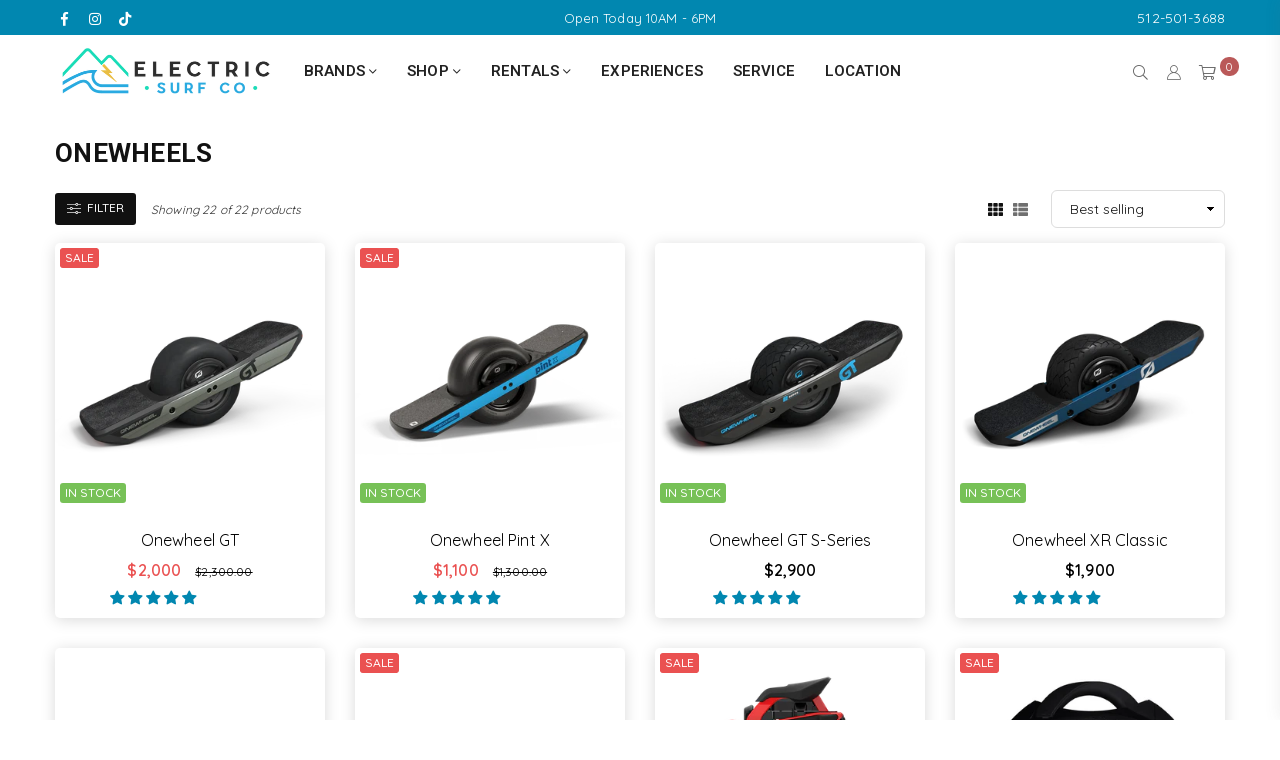

--- FILE ---
content_type: text/html; charset=utf-8
request_url: https://electricsurf.com/collections/onewheels
body_size: 41065
content:
<!doctype html>
<html class="no-js" lang="en" >
<head>
  
<meta charset="utf-8"><meta http-equiv="X-UA-Compatible" content="IE=edge,chrome=1"><meta name="viewport" content="width=device-width, initial-scale=1.0, maximum-scale=1.0, user-scalable=no"><meta name="theme-color" content="#000"><meta name="format-detection" content="telephone=no"><link rel="canonical" href="https://electricsurf.com/collections/onewheels"><meta name="google-site-verification" content="Bd1u9pvj722sGVEa_JLqKMrjoFStj1_J0egkUheN6oU" /><link rel="dns-prefetch" href="https://electricsurf.com" crossorigin><link rel="dns-prefetch" href="https://electric-surf-co.myshopify.com" crossorigin><link rel="dns-prefetch" href="https://cdn.shopify.com" crossorigin><link rel="dns-prefetch" href="https://fonts.shopifycdn.com" crossorigin><link rel="preconnect" href="https//fonts.shopifycdn.com/" crossorigin><link rel="preconnect" href="https//cdn.shopify.com" crossorigin><link rel="shortcut icon" href="//electricsurf.com/cdn/shop/files/favicon-32x32_32x32.png?v=1643913982" type="image/png"><link rel="apple-touch-icon-precomposed" type="image/png" sizes="152x152" href="//electricsurf.com/cdn/shop/files/apple-touch-icon_152x.png?v=1643914021"><title>Onewheels&ndash; Electric Surf Co</title><!-- /snippets/social-meta-tags.liquid --> <meta name="keywords" content="Electric Surf Co, electricsurf.com" /><meta name="author" content="AdornThemes"><meta property="og:site_name" content="Electric Surf Co"><meta property="og:url" content="https://electricsurf.com/collections/onewheels"><meta property="og:title" content="Onewheels"><meta property="og:type" content="product.group"><meta property="og:description" content="Welcom to the Center of Stoke, USA. Discover a new world of boardsports. Get electrified and ride the wave of fun. "><meta property="og:image" content="http://electricsurf.com/cdn/shop/files/Circle_Emblem_black_letters_1200x1200.png?v=1643860332"><meta property="og:image:secure_url" content="https://electricsurf.com/cdn/shop/files/Circle_Emblem_black_letters_1200x1200.png?v=1643860332"><meta name="twitter:card" content="summary_large_image"><meta name="twitter:title" content="Onewheels"><meta name="twitter:description" content="Welcom to the Center of Stoke, USA. Discover a new world of boardsports. Get electrified and ride the wave of fun. ">
<link rel="preload" as="style" href="//electricsurf.com/cdn/shop/t/5/assets/theme.css?v=30468321304754429991760719159"><link rel="preconnect" href="https://fonts.googleapis.com"><link rel="preconnect" href="https://fonts.gstatic.com" crossorigin><link href="https://fonts.googleapis.com/css2?family=Quicksand:wght@300;400;500;600;700;800;900&family=Roboto+Condensed:wght@300;400;500;600;700;800;900&family=Roboto:wght@300;400;500;600;700;800;900&display=swap" rel="stylesheet"><style type="text/css">:root{--ft1:Quicksand;--ft2:Roboto Condensed;--ft3:Roboto;--site_gutter:15px;--grid_gutter:30px;--grid_gutter_sm:15px;--input_height:38px;--input_height_sm:32px;--error:#d20000}@media (prefers-reduced-motion:no-preference){:root{scroll-behavior:smooth}}*,::after,::before{box-sizing:border-box}html{overflow-x:hidden}article,aside,details,figcaption,figure,footer,header,hgroup,main,menu,nav,section,summary{display:block}body,button,input,select,textarea{ font-family:-apple-system, BlinkMacSystemFont,"Segoe UI","Roboto","Oxygen","Ubuntu","Cantarell","Fira Sans","Droid Sans","Helvetica Neue",sans-serif;-webkit-font-smoothing:antialiased;-webkit-text-size-adjust:100%}a{background-color:transparent;text-decoration:none}a,img{outline:0!important;border:0}a,a:after, a:before,.anim{transition:all .3s ease-in-out}a:focus, a:hover{outline:0!important}code,pre{font-family:Consolas, monospace;font-size:1em}pre{overflow:auto}small,.txt--minor,.small-font{font-size:80%}.small-font {font-size:90%;}sub,sup{font-size:75%;line-height:0;position:relative;vertical-align:baseline}sup{top:-.5em}sub{bottom:-.25em}img{max-width:100%;border:0}table{width:100%;border-collapse:collapse;border-spacing:0}td,th{padding:0}textarea{overflow:auto;-webkit-appearance:none;-moz-appearance:none}[tabindex='-1']:focus{outline:0}form{margin:0}legend{border:0;padding:0}button,input,optgroup,select,textarea{color:inherit;font:inherit;margin:0;outline:0}button[disabled],input[disabled]{cursor:default}input[type=text],input[type=email],input[type=number],input[type=password],input[type=search],input[type=tel]{-webkit-appearance:none;-moz-appearance:none}button{cursor:pointer}input[type=submit]{cursor:pointer}[type=checkbox]+label,[type=radio]+label {display:inline-block;margin-bottom:0}label[for]{cursor:pointer}textarea{min-height:100px;resize:none;}input[type=checkbox],input[type=radio]{margin:0 5px 0 0;vertical-align:middle}select::-ms-expand{display:none}[role=button],a,button,input,label,select,textarea{touch-action:manipulation}.clearfix::after{content:'';display:table;clear:both}.clear{clear:both}.fallback_txt,.hidden_txt{position:absolute!important;overflow:hidden;clip:rect(0 0 0 0);height:1px;width:1px;margin:-1px;padding:0;border:0}.v_hidden,[data-shopify-xr-hidden]{visibility:hidden}.of_hidden{overflow:hidden}.of_auto{overflow:auto}.js-focus-hidden:focus{outline:0}.no-js:not(html),.no-js .js{display:none}.no-js .no-js:not(html){display:block}.skip-link:focus{clip:auto;width:auto;height:auto;margin:0;color:#111;background-color:#fff;padding:10px;opacity:1;z-index:10000;transition:none}blockquote{background:#f8f8f8;font-weight:600;font-size:15px;font-style:normal;text-align:center;padding:0 30px;margin:0}blockquote p+cite{margin-top:7.5px}blockquote cite{display:block;font-size:13px;font-style:inherit}p{margin:0 0 20px 0}p:last-child{margin-bottom:0}.fine-print{font-size:1.07692em;font-style:italic;margin:20px 0}.txt--emphasis{font-style:italic}svg:not(:root){overflow:hidden}.icon{display:inline-block;width:20px;height:20px;vertical-align:middle;fill:currentColor}.no-svg .icon{display:none}svg.icon:not(.icon--full-color) *{fill:inherit;stroke:inherit}.no-svg .fallback-txt{position:static!important;overflow:inherit;clip:none;height:auto;width:auto;margin:0}ol, ul{margin:0;padding:0}ol{list-style:decimal}li{list-style:none}.tb-wrap{max-width:100%;overflow:auto;-webkit-overflow-scrolling:touch}.vd-wrap{position:relative;overflow:hidden;max-width:100%;padding-bottom:56.25%;height:auto}.vd-wrap iframe{position:absolute;top:0;left:0;width:100%;height:100%}.form-vertical input,.form-vertical select,.form-vertical textarea{display:block;width:100%}.form-vertical [type=checkbox],.form-vertical [type=radio]{display:inline-block;width:auto;margin-right:5px}.grid{list-style:none;margin:0 -15px;padding:0}.grid::after{content:'';display:table;clear:both}.grid__item{float:left;padding-left:15px;padding-right:15px;width:100%}@media only screen and (max-width:1024px){.grid{margin:0 -7.5px}.grid__item{padding-left:7.5px;padding-right:7.5px}}.grid__item[class*="--push"]{position:relative}.grid--rev{direction:rtl;text-align:left}.grid--rev>.grid__item{direction:ltr;text-align:left;float:right}.col-1,.one-whole{width:100%}.col-2,.five-tenths,.four-eighths,.one-half,.three-sixths,.two-quarters,.wd-50{width:50%}.col-3,.one-third,.two-sixths{width:33.33333%}.four-sixths,.two-thirds{width:66.66667%}.col-4,.one-quarter,.two-eighths{width:25%}.six-eighths,.three-quarters{width:75%}.col-5,.one-fifth,.two-tenths{width:20%}.four-tenths,.two-fifths,.wd-40{width:40%}.six-tenths,.three-fifths,.wd-60{width:60%}.eight-tenths,.four-fifths,.wd-80{width:80%}.col-6,.one-sixth{width:16.66667%}.five-sixths{width:83.33333%}.col-7,.one-seventh{width:14.28571%}.col-8,.one-eighth{width:12.5%}.three-eighths{width:37.5%}.five-eighths{width:62.5%}.seven-eighths{width:87.5%}.col-9,.one-nineth{width:11.11111%}.col-10,.one-tenth{width:10%}.three-tenths,.wd-30{width:30%}.seven-tenths,.wd-70{width:70%}.nine-tenths,.wd-90{width:90%}.show{display:block!important}.hide{display:none!important}@media only screen and (min-width:767px){.medium-up--one-whole{width:100%}.medium-up--five-tenths,.medium-up--four-eighths,.medium-up--one-half,.medium-up--three-sixths,.medium-up--two-quarters{width:50%}.medium-up--one-third,.medium-up--two-sixths{width:33.33333%}.medium-up--four-sixths,.medium-up--two-thirds{width:66.66667%}.medium-up--one-quarter,.medium-up--two-eighths{width:25%}.medium-up--six-eighths,.medium-up--three-quarters{width:75%}.medium-up--one-fifth,.medium-up--two-tenths{width:20%}.medium-up--four-tenths,.medium-up--two-fifths{width:40%}.medium-up--six-tenths,.medium-up--three-fifths{width:60%}.medium-up--eight-tenths,.medium-up--four-fifths{width:80%}.medium-up--one-sixth{width:16.66667%}.medium-up--five-sixths{width:83.33333%}.medium-up--one-seventh{width:14.28571%}.medium-up--one-eighth{width:12.5%}.medium-up--three-eighths{width:37.5%}.medium-up--five-eighths{width:62.5%}.medium-up--seven-eighths{width:87.5%}.medium-up--one-nineth{width:11.11111%}.medium-up--one-tenth{width:10%}.medium-up--three-tenths{width:30%}.medium-up--seven-tenths{width:70%}.medium-up--nine-tenths{width:90%}.grid--uniform .medium-up--five-tenths:nth-child(2n+1),.grid--uniform .medium-up--four-eighths:nth-child(2n+1),.grid--uniform .medium-up--one-eighth:nth-child(8n+1),.grid--uniform .medium-up--one-fifth:nth-child(5n+1),.grid--uniform .medium-up--one-half:nth-child(2n+1),.grid--uniform .medium-up--one-quarter:nth-child(4n+1),.grid--uniform .medium-up--one-seventh:nth-child(7n+1),.grid--uniform .medium-up--one-sixth:nth-child(6n+1),.grid--uniform .medium-up--one-third:nth-child(3n+1),.grid--uniform .medium-up--three-sixths:nth-child(2n+1),.grid--uniform .medium-up--two-eighths:nth-child(4n+1),.grid--uniform .medium-up--two-sixths:nth-child(3n+1){clear:both}.medium-up--show{display:block!important}.medium-up--hide{display:none!important}}@media only screen and (min-width:1025px){.large-up--one-whole{width:100%}.large-up--five-tenths,.large-up--four-eighths,.large-up--one-half,.large-up--three-sixths,.large-up--two-quarters{width:50%}.large-up--one-third,.large-up--two-sixths{width:33.33333%}.large-up--four-sixths,.large-up--two-thirds{width:66.66667%}.large-up--one-quarter,.large-up--two-eighths{width:25%}.large-up--six-eighths,.large-up--three-quarters{width:75%}.large-up--one-fifth,.large-up--two-tenths{width:20%}.large-up--four-tenths,.large-up--two-fifths{width:40%}.large-up--six-tenths,.large-up--three-fifths{width:60%}.large-up--eight-tenths,.large-up--four-fifths{width:80%}.large-up--one-sixth{width:16.66667%}.large-up--five-sixths{width:83.33333%}.large-up--one-seventh{width:14.28571%}.large-up--one-eighth{width:12.5%}.large-up--three-eighths{width:37.5%}.large-up--five-eighths{width:62.5%}.large-up--seven-eighths{width:87.5%}.large-up--one-nineth{width:11.11111%}.large-up--one-tenth{width:10%}.large-up--three-tenths{width:30%}.large-up--seven-tenths{width:70%}.large-up--nine-tenths{width:90%}.grid--uniform .large-up--five-tenths:nth-child(2n+1),.grid--uniform .large-up--four-eighths:nth-child(2n+1),.grid--uniform .large-up--one-eighth:nth-child(8n+1),.grid--uniform .large-up--one-fifth:nth-child(5n+1),.grid--uniform .large-up--one-half:nth-child(2n+1),.grid--uniform .large-up--one-quarter:nth-child(4n+1),.grid--uniform .large-up--one-seventh:nth-child(7n+1),.grid--uniform .large-up--one-sixth:nth-child(6n+1),.grid--uniform .large-up--one-third:nth-child(3n+1),.grid--uniform .large-up--three-sixths:nth-child(2n+1),.grid--uniform .large-up--two-eighths:nth-child(4n+1),.grid--uniform .large-up--two-sixths:nth-child(3n+1){clear:both}.large-up--show{display:block!important}.large-up--hide{display:none!important}}@media only screen and (min-width:1280px){.widescreen--one-whole{width:100%}.widescreen--five-tenths,.widescreen--four-eighths,.widescreen--one-half,.widescreen--three-sixths,.widescreen--two-quarters{width:50%}.widescreen--one-third,.widescreen--two-sixths{width:33.33333%}.widescreen--four-sixths,.widescreen--two-thirds{width:66.66667%}.widescreen--one-quarter,.widescreen--two-eighths{width:25%}.widescreen--six-eighths,.widescreen--three-quarters{width:75%}.widescreen--one-fifth,.widescreen--two-tenths{width:20%}.widescreen--four-tenths,.widescreen--two-fifths{width:40%}.widescreen--six-tenths,.widescreen--three-fifths{width:60%}.widescreen--eight-tenths,.widescreen--four-fifths{width:80%}.widescreen--one-sixth{width:16.66667%}.widescreen--five-sixths{width:83.33333%}.widescreen--one-seventh{width:14.28571%}.widescreen--one-eighth{width:12.5%}.widescreen--three-eighths{width:37.5%}.widescreen--five-eighths{width:62.5%}.widescreen--seven-eighths{width:87.5%}.widescreen--one-nineth{width:11.11111%}.widescreen--one-tenth{width:10%}.widescreen--three-tenths{width:30%}.widescreen--seven-tenths{width:70%}.widescreen--nine-tenths{width:90%}.grid--uniform .widescreen--five-tenths:nth-child(2n+1),.grid--uniform .widescreen--four-eighths:nth-child(2n+1),.grid--uniform .widescreen--one-eighth:nth-child(8n+1),.grid--uniform .widescreen--one-fifth:nth-child(5n+1),.grid--uniform .widescreen--one-half:nth-child(2n+1),.grid--uniform .widescreen--one-quarter:nth-child(4n+1),.grid--uniform .widescreen--one-seventh:nth-child(7n+1),.grid--uniform .widescreen--one-sixth:nth-child(6n+1),.grid--uniform .widescreen--one-third:nth-child(3n+1),.grid--uniform .widescreen--three-sixths:nth-child(2n+1),.grid--uniform .widescreen--two-eighths:nth-child(4n+1),.grid--uniform .widescreen--two-sixths:nth-child(3n+1){clear:both}.widescreen--show{display:block!important}.widescreen--hide{display:none!important}}@media only screen and (min-width:767px) and (max-width:1024px){.medium--one-whole{width:100%}.medium--five-tenths,.medium--four-eighths,.medium--one-half,.medium--three-sixths,.medium--two-quarters{width:50%}.medium--one-third,.medium--two-sixths{width:33.33333%}.medium--four-sixths,.medium--two-thirds{width:66.66667%}.medium--one-quarter,.medium--two-eighths{width:25%}.medium--six-eighths,.medium--three-quarters{width:75%}.medium--one-fifth,.medium--two-tenths{width:20%}.medium--four-tenths,.medium--two-fifths{width:40%}.medium--six-tenths,.medium--three-fifths{width:60%}.medium--eight-tenths,.medium--four-fifths{width:80%}.medium--one-sixth{width:16.66667%}.medium--five-sixths{width:83.33333%}.medium--one-seventh{width:14.28571%}.medium--one-eighth{width:12.5%}.medium--three-eighths{width:37.5%}.medium--five-eighths{width:62.5%}.medium--seven-eighths{width:87.5%}.medium--one-nineth{width:11.11111%}.medium--one-tenth{width:10%}.medium--three-tenths{width:30%}.medium--seven-tenths{width:70%}.medium--nine-tenths{width:90%}.grid--uniform .medium--five-tenths:nth-child(2n+1),.grid--uniform .medium--four-eighths:nth-child(2n+1),.grid--uniform .medium--one-eighth:nth-child(8n+1),.grid--uniform .medium--one-fifth:nth-child(5n+1),.grid--uniform .medium--one-half:nth-child(2n+1),.grid--uniform .medium--one-quarter:nth-child(4n+1),.grid--uniform .medium--one-seventh:nth-child(7n+1),.grid--uniform .medium--one-sixth:nth-child(6n+1),.grid--uniform .medium--one-third:nth-child(3n+1),.grid--uniform .medium--three-sixths:nth-child(2n+1),.grid--uniform .medium--two-eighths:nth-child(4n+1),.grid--uniform .medium--two-sixths:nth-child(3n+1){clear:both}.medium--show{display:block!important}.medium--hide{display:none!important}}@media only screen and (max-width:766px){.grid{margin:0 -5px}.grid__item{padding-left:5px;padding-right:5px}.small--one-whole{width:100%}.small--five-tenths,.small--four-eighths,.small--one-half,.small--three-sixths,.small--two-quarters{width:50%}.small--one-third,.small--two-sixths{width:33.33333%}.small--four-sixths,.small--two-thirds{width:66.66667%}.small--one-quarter,.small--two-eighths{width:25%}.small--six-eighths,.small--three-quarters{width:75%}.small--one-fifth,.small--two-tenths{width:20%}.small--four-tenths,.small--two-fifths{width:40%}.small--six-tenths,.small--three-fifths{width:60%}.small--eight-tenths,.small--four-fifths{width:80%}.small--one-sixth{width:16.66667%}.small--five-sixths{width:83.33333%}.small--one-seventh{width:14.28571%}.small--one-eighth{width:12.5%}.small--three-eighths{width:37.5%}.small--five-eighths{width:62.5%}.small--seven-eighths{width:87.5%}.small--one-nineth{width:11.11111%}.small--one-tenth{width:10%}.small--three-tenths{width:30%}.small--seven-tenths{width:70%}.small--nine-tenths{width:90%}.grid--uniform .small--five-tenths:nth-child(2n+1),.grid--uniform .small--four-eighths:nth-child(2n+1),.grid--uniform .small--one-eighth:nth-child(8n+1),.grid--uniform .small--one-half:nth-child(2n+1),.grid--uniform .small--one-quarter:nth-child(4n+1),.grid--uniform .small--one-seventh:nth-child(7n+1),.grid--uniform .small--one-sixth:nth-child(6n+1),.grid--uniform .small--one-third:nth-child(3n+1),.grid--uniform .small--three-sixths:nth-child(2n+1),.grid--uniform .small--two-eighths:nth-child(4n+1),.grid--uniform .small--two-sixths:nth-child(3n+1),.grid--uniform.small--one-fifth:nth-child(5n+1){clear:both}.small--show{display:block!important}.small--hide{display:none!important}}.grid-tbl{display:table;table-layout:fixed;width:100%}.grid-tbl>.grid-col,.grid-tbl>.grid__item{float:none;display:table-cell;vertical-align:middle}.m_auto {margin-left:auto;margin-right:auto}.m0 {margin:0!important}.mt0 {margin-top:0!important}.ml0 {margin-left:0!important}.mr0 {margin-right:0!important}.mb0 {margin-bottom:0!important}.ml5 {margin-left:5px}.mt5 {margin-top:5px}.mr5 {margin-right:5px}.mb5 {margin-bottom:5px}.ml10 {margin-left:10px}.mt10 {margin-top:10px}.mr10 {margin-right:10px}.mb10 {margin-bottom:10px}.ml15 {margin-left:15px}.mt15 {margin-top:15px}.mr15 {margin-right:15px}.mb15 {margin-bottom:15px}.ml20 {margin-left:20px}.mt20 {margin-top:20px}.mr20 {margin-right:20px}.mb20 {margin-bottom:20px}.ml25 {margin-left:25px}.mt25 {margin-top:25px}.mr25 {margin-right:25px}.mb25 {margin-bottom:25px}.ml30 {margin-left:30px}.mt30 {margin-top:30px}.mr30 {margin-right:30px}.mb30 {margin-bottom:30px}.pd0 {padding:0!important}.pd_t {padding-top:0}.pd_l {padding-left:0}.pd_r {padding-right:0}.pd_b {padding-bottom:0}.p5 {padding:5px}.p10 {padding:10px}.p15 {padding:15px}.p20 {padding:20px}.p25 {padding:25px}.p30 {padding:30px}.mt1 { margin-top:1px;}.mt2 { margin-top:2px;}.mt3 { margin-top:3px;}.mt4 { margin-top:4px;}.bdr_rd0{border-radius:0}.bdr_rd3{border-radius:3px}.bdr_rd4{border-radius:4px}.bdr_rd5{border-radius:5px}.bdr_rd6{border-radius:6px}.bdr_rd7{border-radius:7px}.bdr_rd8{border-radius:8px}.bdr_rd9{border-radius:9px}.bdr_rd10{border-radius:10px}.bdr_rd15{border-radius:15px}.bdr_rd50{border-radius:50%}.db{display:block}.dbi{display:inline-block}.dn {display:none}.pa {position:absolute}.pr {position:relative}.fwl{font-weight:300}.fwr{font-weight:400}.fwm{font-weight:500}.fwsb{font-weight:600}b,strong,.fwb{font-weight:700}em,.em{font-style:italic}.ttu{text-transform:uppercase}.ttl{text-transform:lowercase}.ttc{text-transform:capitalize}.ttn{text-transform:none}.tdn {text-decoration:none!important}.tdu {text-decoration:underline}.grid-sizer{width:25%;position:absolute}.w_auto {width:auto!important}.h_auto{height:auto}.w_100{width:100%!important}.h_100{height:100%!important}.img_fl{display:block;width:100%;height:auto}.imgWrapper{display:block;margin:auto}.bgImg{background-size:cover;background-repeat:no-repeat;background-position:center}.fl{display:flex}.fl1{flex:1}.f-row{flex-direction:row}.f-col{flex-direction:column}.f-wrap{flex-wrap:wrap}.f-nowrap{flex-wrap:nowrap}.f-jcs{justify-content:flex-start}.f-jce{justify-content:flex-end}.f-jcc{justify-content:center}.f-jcsb{justify-content:space-between}.f-jcsa{justify-content:space-around}.f-jcse{justify-content:space-evenly}.f-ais{align-items:flex-start}.f-aie{align-items:flex-end}.f-aic{align-items:center}.f-aib{align-items:baseline}.f-aist{align-items:stretch}.f-acs{align-content:flex-start}.f-ace{align-content:flex-end}.f-acc{align-content:center}.f-acsb{align-content:space-between}.f-acsa{align-content:space-around}.f-acst{align-content:stretch}.f-asa{align-self:auto}.f-ass{align-self:flex-start}.f-ase{align-self:flex-end}.f-asc{align-self:center}.f-asb{align-self:baseline}.f-asst{align-self:stretch}.order0{order:0}.order1{order:1}.order2{order:2}.order3{order:3}.tl{text-align:left!important}.tc{text-align:center!important}.tr{text-align:right!important}@media (min-width:768px){.tl-md{text-align:left!important}.tc-md{text-align:center!important}.tr-md{text-align:right!important}.f-row-md{flex-direction:row}.f-col-md{flex-direction:column}.f-wrap-md{flex-wrap:wrap}.f-nowrap-md{flex-wrap:nowrap}.f-jcs-md{justify-content:flex-start}.f-jce-md{justify-content:flex-end}.f-jcc-md{justify-content:center}.f-jcsb-md{justify-content:space-between}.f-jcsa-md{justify-content:space-around}.f-jcse-md{justify-content:space-evenly}.f-ais-md{align-items:flex-start}.f-aie-md{align-items:flex-end}.f-aic-md{align-items:center}.f-aib-md{align-items:baseline}.f-aist-md{align-items:stretch}.f-acs-md{align-content:flex-start}.f-ace-md{align-content:flex-end}.f-acc-md{align-content:center}.f-acsb-md{align-content:space-between}.f-acsa-md{align-content:space-around}.f-acst-md{align-content:stretch}.f-asa-md{align-self:auto}.f-ass-md{align-self:flex-start}.f-ase-md{align-self:flex-end}.f-asc-md{align-self:center}.f-asb-md{align-self:baseline}.f-asst-md{align-self:stretch}}@media (min-width:1025px){.f-row-lg{flex-direction:row}.f-col-lg{flex-direction:column}.f-wrap-lg{flex-wrap:wrap}.f-nowrap-lg{flex-wrap:nowrap}.tl-lg {text-align:left!important}.tc-lg {text-align:center!important}.tr-lg {text-align:right!important}}@media (min-width:1280px){.f-wrap-xl{flex-wrap:wrap}.f-col-xl{flex-direction:column}.tl-xl {text-align:left!important}.tc-xl {text-align:center!important}.tr-xl {text-align:right!important}}@font-face{font-family:Adorn-Icons;src:url("//electricsurf.com/cdn/shop/t/5/assets/adorn-icons.woff2?v=23110375483909177801643846876") format('woff2'),url("//electricsurf.com/cdn/shop/t/5/assets/adorn-icons.woff?v=3660380726993999231643846875") format('woff');font-weight:400;font-style:normal;font-display:swap}.at{font:normal normal normal 15px/1 Adorn-Icons;speak:none;text-transform:none;display:inline-block;vertical-align:middle;text-rendering:auto;-webkit-font-smoothing:antialiased;-moz-osx-font-smoothing:grayscale}</style><link href="//electricsurf.com/cdn/shop/t/5/assets/theme.css?v=30468321304754429991760719159" rel="stylesheet" type="text/css" media="all" /><link href="//electricsurf.com/cdn/shop/t/5/assets/collection.css?v=80659272659049493931698975854" rel="stylesheet" type="text/css" media="all" /><link rel="preload" href="//electricsurf.com/cdn/shop/t/5/assets/jquery.min.js?v=163794147426948206801643846887" as="script"><link rel="preload" href="//electricsurf.com/cdn/shop/t/5/assets/vendor.min.js?v=79820397302741895341643846900" as="script"><script src="//electricsurf.com/cdn/shop/t/5/assets/jquery.min.js?v=163794147426948206801643846887" defer="defer"></script><script>var theme = {strings:{addToCart:"Add to cart",soldOut:"Sold Out",unavailable:"Out of Stock",showMore:"Show More",showLess:"Show Less"},mlcurrency:false,moneyFormat:"${{amount}}",currencyFormat:"money_format",shopCurrency:"USD",autoCurrencies:true,money_currency_format:"${{amount}} USD",money_format:"${{amount}}",ajax_cart:false,fixedHeader:true,animation:false,animationMobile:true,searchresult:"See all results",wlAvailable:"Available in Wishlist",rtl:false,days:"Days",hours:"Hrs",minuts:"Min",seconds:"Sec",};document.documentElement.className = document.documentElement.className.replace('no-js', 'js');window.lazySizesConfig = window.lazySizesConfig || {};window.lazySizesConfig.loadMode = 1;window.lazySizesConfig.expand = 10;window.lazySizesConfig.expFactor = 1.5;window.lazySizesConfig.loadHidden = false;var Metatheme = null,thm = 'Optimal', shpeml = 'sales@electricsurf.com', dmn = window.location.hostname;</script><script src="//electricsurf.com/cdn/shop/t/5/assets/vendor.min.js?v=79820397302741895341643846900" defer="defer"></script>
<script>window.performance && window.performance.mark && window.performance.mark('shopify.content_for_header.start');</script><meta name="google-site-verification" content="8vAy1EaPg0yA5leNBvpNXHiu49J5U7psHJW0n3mzNcs">
<meta id="shopify-digital-wallet" name="shopify-digital-wallet" content="/59035091103/digital_wallets/dialog">
<meta name="shopify-checkout-api-token" content="4e54259e26448e826e80834ab82c07a5">
<link rel="alternate" type="application/atom+xml" title="Feed" href="/collections/onewheels.atom" />
<link rel="alternate" type="application/json+oembed" href="https://electricsurf.com/collections/onewheels.oembed">
<script async="async" src="/checkouts/internal/preloads.js?locale=en-US"></script>
<script id="apple-pay-shop-capabilities" type="application/json">{"shopId":59035091103,"countryCode":"US","currencyCode":"USD","merchantCapabilities":["supports3DS"],"merchantId":"gid:\/\/shopify\/Shop\/59035091103","merchantName":"Electric Surf Co","requiredBillingContactFields":["postalAddress","email","phone"],"requiredShippingContactFields":["postalAddress","email","phone"],"shippingType":"shipping","supportedNetworks":["visa","masterCard","amex","discover","elo","jcb"],"total":{"type":"pending","label":"Electric Surf Co","amount":"1.00"},"shopifyPaymentsEnabled":true,"supportsSubscriptions":true}</script>
<script id="shopify-features" type="application/json">{"accessToken":"4e54259e26448e826e80834ab82c07a5","betas":["rich-media-storefront-analytics"],"domain":"electricsurf.com","predictiveSearch":true,"shopId":59035091103,"locale":"en"}</script>
<script>var Shopify = Shopify || {};
Shopify.shop = "electric-surf-co.myshopify.com";
Shopify.locale = "en";
Shopify.currency = {"active":"USD","rate":"1.0"};
Shopify.country = "US";
Shopify.theme = {"name":"Optimal","id":128695664799,"schema_name":"Optimal","schema_version":"v1.6","theme_store_id":null,"role":"main"};
Shopify.theme.handle = "null";
Shopify.theme.style = {"id":null,"handle":null};
Shopify.cdnHost = "electricsurf.com/cdn";
Shopify.routes = Shopify.routes || {};
Shopify.routes.root = "/";</script>
<script type="module">!function(o){(o.Shopify=o.Shopify||{}).modules=!0}(window);</script>
<script>!function(o){function n(){var o=[];function n(){o.push(Array.prototype.slice.apply(arguments))}return n.q=o,n}var t=o.Shopify=o.Shopify||{};t.loadFeatures=n(),t.autoloadFeatures=n()}(window);</script>
<script id="shop-js-analytics" type="application/json">{"pageType":"collection"}</script>
<script defer="defer" async type="module" src="//electricsurf.com/cdn/shopifycloud/shop-js/modules/v2/client.init-shop-cart-sync_DlSlHazZ.en.esm.js"></script>
<script defer="defer" async type="module" src="//electricsurf.com/cdn/shopifycloud/shop-js/modules/v2/chunk.common_D16XZWos.esm.js"></script>
<script type="module">
  await import("//electricsurf.com/cdn/shopifycloud/shop-js/modules/v2/client.init-shop-cart-sync_DlSlHazZ.en.esm.js");
await import("//electricsurf.com/cdn/shopifycloud/shop-js/modules/v2/chunk.common_D16XZWos.esm.js");

  window.Shopify.SignInWithShop?.initShopCartSync?.({"fedCMEnabled":true,"windoidEnabled":true});

</script>
<script>(function() {
  var isLoaded = false;
  function asyncLoad() {
    if (isLoaded) return;
    isLoaded = true;
    var urls = ["\/\/cdn.shopify.com\/proxy\/4c9acdf436b0d3f7c592c08d2294f0b15200ba285d6eaa44cc635631824dec4f\/electric-surf-co.bookthatapp.com\/javascripts\/bta-installed.js?shop=electric-surf-co.myshopify.com\u0026sp-cache-control=cHVibGljLCBtYXgtYWdlPTkwMA","https:\/\/cdn.grw.reputon.com\/assets\/widget.js?shop=electric-surf-co.myshopify.com","https:\/\/node1.itoris.com\/dpo\/storefront\/include.js?shop=electric-surf-co.myshopify.com","https:\/\/storage.nfcube.com\/instafeed-611d61b2684344523ba023804579d6c5.js?shop=electric-surf-co.myshopify.com","\/\/electric-surf-co.bookthatapp.com\/javascripts\/bta.js?shop=electric-surf-co.myshopify.com","https:\/\/s3.eu-west-1.amazonaws.com\/production-klarna-il-shopify-osm\/0b7fe7c4a98ef8166eeafee767bc667686567a25\/electric-surf-co.myshopify.com-1763127212795.js?shop=electric-surf-co.myshopify.com"];
    for (var i = 0; i < urls.length; i++) {
      var s = document.createElement('script');
      s.type = 'text/javascript';
      s.async = true;
      s.src = urls[i];
      var x = document.getElementsByTagName('script')[0];
      x.parentNode.insertBefore(s, x);
    }
  };
  if(window.attachEvent) {
    window.attachEvent('onload', asyncLoad);
  } else {
    window.addEventListener('load', asyncLoad, false);
  }
})();</script>
<script id="__st">var __st={"a":59035091103,"offset":-21600,"reqid":"882f4027-eb6d-4abe-ac28-955e20032652-1768577482","pageurl":"electricsurf.com\/collections\/onewheels","u":"366e72276ae2","p":"collection","rtyp":"collection","rid":282832404639};</script>
<script>window.ShopifyPaypalV4VisibilityTracking = true;</script>
<script id="captcha-bootstrap">!function(){'use strict';const t='contact',e='account',n='new_comment',o=[[t,t],['blogs',n],['comments',n],[t,'customer']],c=[[e,'customer_login'],[e,'guest_login'],[e,'recover_customer_password'],[e,'create_customer']],r=t=>t.map((([t,e])=>`form[action*='/${t}']:not([data-nocaptcha='true']) input[name='form_type'][value='${e}']`)).join(','),a=t=>()=>t?[...document.querySelectorAll(t)].map((t=>t.form)):[];function s(){const t=[...o],e=r(t);return a(e)}const i='password',u='form_key',d=['recaptcha-v3-token','g-recaptcha-response','h-captcha-response',i],f=()=>{try{return window.sessionStorage}catch{return}},m='__shopify_v',_=t=>t.elements[u];function p(t,e,n=!1){try{const o=window.sessionStorage,c=JSON.parse(o.getItem(e)),{data:r}=function(t){const{data:e,action:n}=t;return t[m]||n?{data:e,action:n}:{data:t,action:n}}(c);for(const[e,n]of Object.entries(r))t.elements[e]&&(t.elements[e].value=n);n&&o.removeItem(e)}catch(o){console.error('form repopulation failed',{error:o})}}const l='form_type',E='cptcha';function T(t){t.dataset[E]=!0}const w=window,h=w.document,L='Shopify',v='ce_forms',y='captcha';let A=!1;((t,e)=>{const n=(g='f06e6c50-85a8-45c8-87d0-21a2b65856fe',I='https://cdn.shopify.com/shopifycloud/storefront-forms-hcaptcha/ce_storefront_forms_captcha_hcaptcha.v1.5.2.iife.js',D={infoText:'Protected by hCaptcha',privacyText:'Privacy',termsText:'Terms'},(t,e,n)=>{const o=w[L][v],c=o.bindForm;if(c)return c(t,g,e,D).then(n);var r;o.q.push([[t,g,e,D],n]),r=I,A||(h.body.append(Object.assign(h.createElement('script'),{id:'captcha-provider',async:!0,src:r})),A=!0)});var g,I,D;w[L]=w[L]||{},w[L][v]=w[L][v]||{},w[L][v].q=[],w[L][y]=w[L][y]||{},w[L][y].protect=function(t,e){n(t,void 0,e),T(t)},Object.freeze(w[L][y]),function(t,e,n,w,h,L){const[v,y,A,g]=function(t,e,n){const i=e?o:[],u=t?c:[],d=[...i,...u],f=r(d),m=r(i),_=r(d.filter((([t,e])=>n.includes(e))));return[a(f),a(m),a(_),s()]}(w,h,L),I=t=>{const e=t.target;return e instanceof HTMLFormElement?e:e&&e.form},D=t=>v().includes(t);t.addEventListener('submit',(t=>{const e=I(t);if(!e)return;const n=D(e)&&!e.dataset.hcaptchaBound&&!e.dataset.recaptchaBound,o=_(e),c=g().includes(e)&&(!o||!o.value);(n||c)&&t.preventDefault(),c&&!n&&(function(t){try{if(!f())return;!function(t){const e=f();if(!e)return;const n=_(t);if(!n)return;const o=n.value;o&&e.removeItem(o)}(t);const e=Array.from(Array(32),(()=>Math.random().toString(36)[2])).join('');!function(t,e){_(t)||t.append(Object.assign(document.createElement('input'),{type:'hidden',name:u})),t.elements[u].value=e}(t,e),function(t,e){const n=f();if(!n)return;const o=[...t.querySelectorAll(`input[type='${i}']`)].map((({name:t})=>t)),c=[...d,...o],r={};for(const[a,s]of new FormData(t).entries())c.includes(a)||(r[a]=s);n.setItem(e,JSON.stringify({[m]:1,action:t.action,data:r}))}(t,e)}catch(e){console.error('failed to persist form',e)}}(e),e.submit())}));const S=(t,e)=>{t&&!t.dataset[E]&&(n(t,e.some((e=>e===t))),T(t))};for(const o of['focusin','change'])t.addEventListener(o,(t=>{const e=I(t);D(e)&&S(e,y())}));const B=e.get('form_key'),M=e.get(l),P=B&&M;t.addEventListener('DOMContentLoaded',(()=>{const t=y();if(P)for(const e of t)e.elements[l].value===M&&p(e,B);[...new Set([...A(),...v().filter((t=>'true'===t.dataset.shopifyCaptcha))])].forEach((e=>S(e,t)))}))}(h,new URLSearchParams(w.location.search),n,t,e,['guest_login'])})(!0,!0)}();</script>
<script integrity="sha256-4kQ18oKyAcykRKYeNunJcIwy7WH5gtpwJnB7kiuLZ1E=" data-source-attribution="shopify.loadfeatures" defer="defer" src="//electricsurf.com/cdn/shopifycloud/storefront/assets/storefront/load_feature-a0a9edcb.js" crossorigin="anonymous"></script>
<script data-source-attribution="shopify.dynamic_checkout.dynamic.init">var Shopify=Shopify||{};Shopify.PaymentButton=Shopify.PaymentButton||{isStorefrontPortableWallets:!0,init:function(){window.Shopify.PaymentButton.init=function(){};var t=document.createElement("script");t.src="https://electricsurf.com/cdn/shopifycloud/portable-wallets/latest/portable-wallets.en.js",t.type="module",document.head.appendChild(t)}};
</script>
<script data-source-attribution="shopify.dynamic_checkout.buyer_consent">
  function portableWalletsHideBuyerConsent(e){var t=document.getElementById("shopify-buyer-consent"),n=document.getElementById("shopify-subscription-policy-button");t&&n&&(t.classList.add("hidden"),t.setAttribute("aria-hidden","true"),n.removeEventListener("click",e))}function portableWalletsShowBuyerConsent(e){var t=document.getElementById("shopify-buyer-consent"),n=document.getElementById("shopify-subscription-policy-button");t&&n&&(t.classList.remove("hidden"),t.removeAttribute("aria-hidden"),n.addEventListener("click",e))}window.Shopify?.PaymentButton&&(window.Shopify.PaymentButton.hideBuyerConsent=portableWalletsHideBuyerConsent,window.Shopify.PaymentButton.showBuyerConsent=portableWalletsShowBuyerConsent);
</script>
<script data-source-attribution="shopify.dynamic_checkout.cart.bootstrap">document.addEventListener("DOMContentLoaded",(function(){function t(){return document.querySelector("shopify-accelerated-checkout-cart, shopify-accelerated-checkout")}if(t())Shopify.PaymentButton.init();else{new MutationObserver((function(e,n){t()&&(Shopify.PaymentButton.init(),n.disconnect())})).observe(document.body,{childList:!0,subtree:!0})}}));
</script>
<link id="shopify-accelerated-checkout-styles" rel="stylesheet" media="screen" href="https://electricsurf.com/cdn/shopifycloud/portable-wallets/latest/accelerated-checkout-backwards-compat.css" crossorigin="anonymous">
<style id="shopify-accelerated-checkout-cart">
        #shopify-buyer-consent {
  margin-top: 1em;
  display: inline-block;
  width: 100%;
}

#shopify-buyer-consent.hidden {
  display: none;
}

#shopify-subscription-policy-button {
  background: none;
  border: none;
  padding: 0;
  text-decoration: underline;
  font-size: inherit;
  cursor: pointer;
}

#shopify-subscription-policy-button::before {
  box-shadow: none;
}

      </style>

<script>window.performance && window.performance.mark && window.performance.mark('shopify.content_for_header.end');</script><script>
  (function(){
  function activateDeferredScripts(){
    var nodes = document.querySelectorAll('script[data-src]');
    nodes.forEach(function(s){
      if (!s.getAttribute('src')) {
        s.setAttribute('src', s.getAttribute('data-src'));
      }
    });
  }

  // Fire on DOM ready by default (you can change this to a custom trigger)
  if (document.readyState === 'loading') {
    document.addEventListener('DOMContentLoaded', activateDeferredScripts, { once: true });
  } else {
    activateDeferredScripts();
  }

  // Optional: retain your custom trigger as an additional hook
  document.addEventListener('StartAsyncLoading', activateDeferredScripts);
})();
</script>
<!-- Start of Judge.me Core -->
<link rel="dns-prefetch" href="https://cdn.judge.me/">
<script data-cfasync='false' class='jdgm-settings-script'>window.jdgmSettings={"pagination":5,"disable_web_reviews":false,"badge_no_review_text":"No reviews","badge_n_reviews_text":"{{ n }} review/reviews","badge_star_color":"#0187b0","hide_badge_preview_if_no_reviews":true,"badge_hide_text":false,"enforce_center_preview_badge":false,"widget_title":"Customer Reviews","widget_open_form_text":"Write a review","widget_close_form_text":"Cancel review","widget_refresh_page_text":"Refresh page","widget_summary_text":"Based on {{ number_of_reviews }} review/reviews","widget_no_review_text":"Be the first to write a review","widget_name_field_text":"Display name","widget_verified_name_field_text":"Verified Name (public)","widget_name_placeholder_text":"Display name","widget_required_field_error_text":"This field is required.","widget_email_field_text":"Email address","widget_verified_email_field_text":"Verified Email (private, can not be edited)","widget_email_placeholder_text":"Your email address","widget_email_field_error_text":"Please enter a valid email address.","widget_rating_field_text":"Rating","widget_review_title_field_text":"Review Title","widget_review_title_placeholder_text":"Give your review a title","widget_review_body_field_text":"Review content","widget_review_body_placeholder_text":"Start writing here...","widget_pictures_field_text":"Picture/Video (optional)","widget_submit_review_text":"Submit Review","widget_submit_verified_review_text":"Submit Verified Review","widget_submit_success_msg_with_auto_publish":"Thank you! Please refresh the page in a few moments to see your review. You can remove or edit your review by logging into \u003ca href='https://judge.me/login' target='_blank' rel='nofollow noopener'\u003eJudge.me\u003c/a\u003e","widget_submit_success_msg_no_auto_publish":"Thank you! Your review will be published as soon as it is approved by the shop admin. You can remove or edit your review by logging into \u003ca href='https://judge.me/login' target='_blank' rel='nofollow noopener'\u003eJudge.me\u003c/a\u003e","widget_show_default_reviews_out_of_total_text":"Showing {{ n_reviews_shown }} out of {{ n_reviews }} reviews.","widget_show_all_link_text":"Show all","widget_show_less_link_text":"Show less","widget_author_said_text":"{{ reviewer_name }} said:","widget_days_text":"{{ n }} days ago","widget_weeks_text":"{{ n }} week/weeks ago","widget_months_text":"{{ n }} month/months ago","widget_years_text":"{{ n }} year/years ago","widget_yesterday_text":"Yesterday","widget_today_text":"Today","widget_replied_text":"\u003e\u003e {{ shop_name }} replied:","widget_read_more_text":"Read more","widget_reviewer_name_as_initial":"","widget_rating_filter_color":"#fbcd0a","widget_rating_filter_see_all_text":"See all reviews","widget_sorting_most_recent_text":"Most Recent","widget_sorting_highest_rating_text":"Highest Rating","widget_sorting_lowest_rating_text":"Lowest Rating","widget_sorting_with_pictures_text":"Only Pictures","widget_sorting_most_helpful_text":"Most Helpful","widget_open_question_form_text":"Ask a question","widget_reviews_subtab_text":"Reviews","widget_questions_subtab_text":"Questions","widget_question_label_text":"Question","widget_answer_label_text":"Answer","widget_question_placeholder_text":"Write your question here","widget_submit_question_text":"Submit Question","widget_question_submit_success_text":"Thank you for your question! We will notify you once it gets answered.","widget_star_color":"#0187b0","verified_badge_text":"Verified","verified_badge_bg_color":"","verified_badge_text_color":"","verified_badge_placement":"left-of-reviewer-name","widget_review_max_height":"","widget_hide_border":false,"widget_social_share":false,"widget_thumb":false,"widget_review_location_show":false,"widget_location_format":"","all_reviews_include_out_of_store_products":true,"all_reviews_out_of_store_text":"(out of store)","all_reviews_pagination":100,"all_reviews_product_name_prefix_text":"about","enable_review_pictures":true,"enable_question_anwser":false,"widget_theme":"default","review_date_format":"mm/dd/yyyy","default_sort_method":"most-recent","widget_product_reviews_subtab_text":"Product Reviews","widget_shop_reviews_subtab_text":"Shop Reviews","widget_other_products_reviews_text":"Reviews for other products","widget_store_reviews_subtab_text":"Store reviews","widget_no_store_reviews_text":"This store hasn't received any reviews yet","widget_web_restriction_product_reviews_text":"This product hasn't received any reviews yet","widget_no_items_text":"No items found","widget_show_more_text":"Show more","widget_write_a_store_review_text":"Write a Store Review","widget_other_languages_heading":"Reviews in Other Languages","widget_translate_review_text":"Translate review to {{ language }}","widget_translating_review_text":"Translating...","widget_show_original_translation_text":"Show original ({{ language }})","widget_translate_review_failed_text":"Review couldn't be translated.","widget_translate_review_retry_text":"Retry","widget_translate_review_try_again_later_text":"Try again later","show_product_url_for_grouped_product":false,"widget_sorting_pictures_first_text":"Pictures First","show_pictures_on_all_rev_page_mobile":false,"show_pictures_on_all_rev_page_desktop":false,"floating_tab_hide_mobile_install_preference":false,"floating_tab_button_name":"★ Reviews","floating_tab_title":"Let customers speak for us","floating_tab_button_color":"","floating_tab_button_background_color":"","floating_tab_url":"","floating_tab_url_enabled":false,"floating_tab_tab_style":"text","all_reviews_text_badge_text":"Customers rate us {{ shop.metafields.judgeme.all_reviews_rating | round: 1 }}/5 based on {{ shop.metafields.judgeme.all_reviews_count }} reviews.","all_reviews_text_badge_text_branded_style":"{{ shop.metafields.judgeme.all_reviews_rating | round: 1 }} out of 5 stars based on {{ shop.metafields.judgeme.all_reviews_count }} reviews","is_all_reviews_text_badge_a_link":false,"show_stars_for_all_reviews_text_badge":false,"all_reviews_text_badge_url":"","all_reviews_text_style":"text","all_reviews_text_color_style":"judgeme_brand_color","all_reviews_text_color":"#108474","all_reviews_text_show_jm_brand":true,"featured_carousel_show_header":true,"featured_carousel_title":"Let customers speak for us","testimonials_carousel_title":"Customers are saying","videos_carousel_title":"Real customer stories","cards_carousel_title":"Customers are saying","featured_carousel_count_text":"from {{ n }} reviews","featured_carousel_add_link_to_all_reviews_page":false,"featured_carousel_url":"","featured_carousel_show_images":true,"featured_carousel_autoslide_interval":5,"featured_carousel_arrows_on_the_sides":false,"featured_carousel_height":250,"featured_carousel_width":80,"featured_carousel_image_size":0,"featured_carousel_image_height":250,"featured_carousel_arrow_color":"#eeeeee","verified_count_badge_style":"vintage","verified_count_badge_orientation":"horizontal","verified_count_badge_color_style":"judgeme_brand_color","verified_count_badge_color":"#108474","is_verified_count_badge_a_link":false,"verified_count_badge_url":"","verified_count_badge_show_jm_brand":true,"widget_rating_preset_default":5,"widget_first_sub_tab":"product-reviews","widget_show_histogram":true,"widget_histogram_use_custom_color":false,"widget_pagination_use_custom_color":false,"widget_star_use_custom_color":true,"widget_verified_badge_use_custom_color":false,"widget_write_review_use_custom_color":false,"picture_reminder_submit_button":"Upload Pictures","enable_review_videos":false,"mute_video_by_default":false,"widget_sorting_videos_first_text":"Videos First","widget_review_pending_text":"Pending","featured_carousel_items_for_large_screen":3,"social_share_options_order":"Facebook,Twitter","remove_microdata_snippet":false,"disable_json_ld":false,"enable_json_ld_products":false,"preview_badge_show_question_text":false,"preview_badge_no_question_text":"No questions","preview_badge_n_question_text":"{{ number_of_questions }} question/questions","qa_badge_show_icon":false,"qa_badge_position":"same-row","remove_judgeme_branding":false,"widget_add_search_bar":false,"widget_search_bar_placeholder":"Search","widget_sorting_verified_only_text":"Verified only","featured_carousel_theme":"default","featured_carousel_show_rating":true,"featured_carousel_show_title":true,"featured_carousel_show_body":true,"featured_carousel_show_date":false,"featured_carousel_show_reviewer":true,"featured_carousel_show_product":false,"featured_carousel_header_background_color":"#108474","featured_carousel_header_text_color":"#ffffff","featured_carousel_name_product_separator":"reviewed","featured_carousel_full_star_background":"#108474","featured_carousel_empty_star_background":"#dadada","featured_carousel_vertical_theme_background":"#f9fafb","featured_carousel_verified_badge_enable":false,"featured_carousel_verified_badge_color":"#108474","featured_carousel_border_style":"round","featured_carousel_review_line_length_limit":3,"featured_carousel_more_reviews_button_text":"Read more reviews","featured_carousel_view_product_button_text":"View product","all_reviews_page_load_reviews_on":"scroll","all_reviews_page_load_more_text":"Load More Reviews","disable_fb_tab_reviews":false,"enable_ajax_cdn_cache":false,"widget_public_name_text":"displayed publicly like","default_reviewer_name":"John Smith","default_reviewer_name_has_non_latin":true,"widget_reviewer_anonymous":"Anonymous","medals_widget_title":"Judge.me Review Medals","medals_widget_background_color":"#f9fafb","medals_widget_position":"footer_all_pages","medals_widget_border_color":"#f9fafb","medals_widget_verified_text_position":"left","medals_widget_use_monochromatic_version":false,"medals_widget_elements_color":"#108474","show_reviewer_avatar":true,"widget_invalid_yt_video_url_error_text":"Not a YouTube video URL","widget_max_length_field_error_text":"Please enter no more than {0} characters.","widget_show_country_flag":false,"widget_show_collected_via_shop_app":true,"widget_verified_by_shop_badge_style":"light","widget_verified_by_shop_text":"Verified by Shop","widget_show_photo_gallery":false,"widget_load_with_code_splitting":true,"widget_ugc_install_preference":false,"widget_ugc_title":"Made by us, Shared by you","widget_ugc_subtitle":"Tag us to see your picture featured in our page","widget_ugc_arrows_color":"#ffffff","widget_ugc_primary_button_text":"Buy Now","widget_ugc_primary_button_background_color":"#108474","widget_ugc_primary_button_text_color":"#ffffff","widget_ugc_primary_button_border_width":"0","widget_ugc_primary_button_border_style":"none","widget_ugc_primary_button_border_color":"#108474","widget_ugc_primary_button_border_radius":"25","widget_ugc_secondary_button_text":"Load More","widget_ugc_secondary_button_background_color":"#ffffff","widget_ugc_secondary_button_text_color":"#108474","widget_ugc_secondary_button_border_width":"2","widget_ugc_secondary_button_border_style":"solid","widget_ugc_secondary_button_border_color":"#108474","widget_ugc_secondary_button_border_radius":"25","widget_ugc_reviews_button_text":"View Reviews","widget_ugc_reviews_button_background_color":"#ffffff","widget_ugc_reviews_button_text_color":"#108474","widget_ugc_reviews_button_border_width":"2","widget_ugc_reviews_button_border_style":"solid","widget_ugc_reviews_button_border_color":"#108474","widget_ugc_reviews_button_border_radius":"25","widget_ugc_reviews_button_link_to":"judgeme-reviews-page","widget_ugc_show_post_date":true,"widget_ugc_max_width":"800","widget_rating_metafield_value_type":true,"widget_primary_color":"#108474","widget_enable_secondary_color":false,"widget_secondary_color":"#edf5f5","widget_summary_average_rating_text":"{{ average_rating }} out of 5","widget_media_grid_title":"Customer photos \u0026 videos","widget_media_grid_see_more_text":"See more","widget_round_style":false,"widget_show_product_medals":true,"widget_verified_by_judgeme_text":"Verified by Judge.me","widget_show_store_medals":true,"widget_verified_by_judgeme_text_in_store_medals":"Verified by Judge.me","widget_media_field_exceed_quantity_message":"Sorry, we can only accept {{ max_media }} for one review.","widget_media_field_exceed_limit_message":"{{ file_name }} is too large, please select a {{ media_type }} less than {{ size_limit }}MB.","widget_review_submitted_text":"Review Submitted!","widget_question_submitted_text":"Question Submitted!","widget_close_form_text_question":"Cancel","widget_write_your_answer_here_text":"Write your answer here","widget_enabled_branded_link":true,"widget_show_collected_by_judgeme":true,"widget_reviewer_name_color":"","widget_write_review_text_color":"","widget_write_review_bg_color":"","widget_collected_by_judgeme_text":"collected by Judge.me","widget_pagination_type":"standard","widget_load_more_text":"Load More","widget_load_more_color":"#108474","widget_full_review_text":"Full Review","widget_read_more_reviews_text":"Read More Reviews","widget_read_questions_text":"Read Questions","widget_questions_and_answers_text":"Questions \u0026 Answers","widget_verified_by_text":"Verified by","widget_verified_text":"Verified","widget_number_of_reviews_text":"{{ number_of_reviews }} reviews","widget_back_button_text":"Back","widget_next_button_text":"Next","widget_custom_forms_filter_button":"Filters","custom_forms_style":"vertical","widget_show_review_information":false,"how_reviews_are_collected":"How reviews are collected?","widget_show_review_keywords":false,"widget_gdpr_statement":"How we use your data: We'll only contact you about the review you left, and only if necessary. By submitting your review, you agree to Judge.me's \u003ca href='https://judge.me/terms' target='_blank' rel='nofollow noopener'\u003eterms\u003c/a\u003e, \u003ca href='https://judge.me/privacy' target='_blank' rel='nofollow noopener'\u003eprivacy\u003c/a\u003e and \u003ca href='https://judge.me/content-policy' target='_blank' rel='nofollow noopener'\u003econtent\u003c/a\u003e policies.","widget_multilingual_sorting_enabled":false,"widget_translate_review_content_enabled":false,"widget_translate_review_content_method":"manual","popup_widget_review_selection":"automatically_with_pictures","popup_widget_round_border_style":true,"popup_widget_show_title":true,"popup_widget_show_body":true,"popup_widget_show_reviewer":false,"popup_widget_show_product":true,"popup_widget_show_pictures":true,"popup_widget_use_review_picture":true,"popup_widget_show_on_home_page":true,"popup_widget_show_on_product_page":true,"popup_widget_show_on_collection_page":true,"popup_widget_show_on_cart_page":true,"popup_widget_position":"bottom_left","popup_widget_first_review_delay":5,"popup_widget_duration":5,"popup_widget_interval":5,"popup_widget_review_count":5,"popup_widget_hide_on_mobile":true,"review_snippet_widget_round_border_style":true,"review_snippet_widget_card_color":"#FFFFFF","review_snippet_widget_slider_arrows_background_color":"#FFFFFF","review_snippet_widget_slider_arrows_color":"#000000","review_snippet_widget_star_color":"#108474","show_product_variant":false,"all_reviews_product_variant_label_text":"Variant: ","widget_show_verified_branding":false,"widget_ai_summary_title":"Customers say","widget_ai_summary_disclaimer":"AI-powered review summary based on recent customer reviews","widget_show_ai_summary":false,"widget_show_ai_summary_bg":false,"widget_show_review_title_input":true,"redirect_reviewers_invited_via_email":"review_widget","request_store_review_after_product_review":false,"request_review_other_products_in_order":false,"review_form_color_scheme":"default","review_form_corner_style":"square","review_form_star_color":{},"review_form_text_color":"#333333","review_form_background_color":"#ffffff","review_form_field_background_color":"#fafafa","review_form_button_color":{},"review_form_button_text_color":"#ffffff","review_form_modal_overlay_color":"#000000","review_content_screen_title_text":"How would you rate this product?","review_content_introduction_text":"We would love it if you would share a bit about your experience.","store_review_form_title_text":"How would you rate this store?","store_review_form_introduction_text":"We would love it if you would share a bit about your experience.","show_review_guidance_text":true,"one_star_review_guidance_text":"Poor","five_star_review_guidance_text":"Great","customer_information_screen_title_text":"About you","customer_information_introduction_text":"Please tell us more about you.","custom_questions_screen_title_text":"Your experience in more detail","custom_questions_introduction_text":"Here are a few questions to help us understand more about your experience.","review_submitted_screen_title_text":"Thanks for your review!","review_submitted_screen_thank_you_text":"We are processing it and it will appear on the store soon.","review_submitted_screen_email_verification_text":"Please confirm your email by clicking the link we just sent you. This helps us keep reviews authentic.","review_submitted_request_store_review_text":"Would you like to share your experience of shopping with us?","review_submitted_review_other_products_text":"Would you like to review these products?","store_review_screen_title_text":"Would you like to share your experience of shopping with us?","store_review_introduction_text":"We value your feedback and use it to improve. Please share any thoughts or suggestions you have.","reviewer_media_screen_title_picture_text":"Share a picture","reviewer_media_introduction_picture_text":"Upload a photo to support your review.","reviewer_media_screen_title_video_text":"Share a video","reviewer_media_introduction_video_text":"Upload a video to support your review.","reviewer_media_screen_title_picture_or_video_text":"Share a picture or video","reviewer_media_introduction_picture_or_video_text":"Upload a photo or video to support your review.","reviewer_media_youtube_url_text":"Paste your Youtube URL here","advanced_settings_next_step_button_text":"Next","advanced_settings_close_review_button_text":"Close","modal_write_review_flow":false,"write_review_flow_required_text":"Required","write_review_flow_privacy_message_text":"We respect your privacy.","write_review_flow_anonymous_text":"Post review as anonymous","write_review_flow_visibility_text":"This won't be visible to other customers.","write_review_flow_multiple_selection_help_text":"Select as many as you like","write_review_flow_single_selection_help_text":"Select one option","write_review_flow_required_field_error_text":"This field is required","write_review_flow_invalid_email_error_text":"Please enter a valid email address","write_review_flow_max_length_error_text":"Max. {{ max_length }} characters.","write_review_flow_media_upload_text":"\u003cb\u003eClick to upload\u003c/b\u003e or drag and drop","write_review_flow_gdpr_statement":"We'll only contact you about your review if necessary. By submitting your review, you agree to our \u003ca href='https://judge.me/terms' target='_blank' rel='nofollow noopener'\u003eterms and conditions\u003c/a\u003e and \u003ca href='https://judge.me/privacy' target='_blank' rel='nofollow noopener'\u003eprivacy policy\u003c/a\u003e.","rating_only_reviews_enabled":false,"show_negative_reviews_help_screen":false,"new_review_flow_help_screen_rating_threshold":3,"negative_review_resolution_screen_title_text":"Tell us more","negative_review_resolution_text":"Your experience matters to us. If there were issues with your purchase, we're here to help. Feel free to reach out to us, we'd love the opportunity to make things right.","negative_review_resolution_button_text":"Contact us","negative_review_resolution_proceed_with_review_text":"Leave a review","negative_review_resolution_subject":"Issue with purchase from {{ shop_name }}.{{ order_name }}","preview_badge_collection_page_install_status":false,"widget_review_custom_css":"","preview_badge_custom_css":"","preview_badge_stars_count":"5-stars","featured_carousel_custom_css":"","floating_tab_custom_css":"","all_reviews_widget_custom_css":"","medals_widget_custom_css":"","verified_badge_custom_css":"","all_reviews_text_custom_css":"","transparency_badges_collected_via_store_invite":false,"transparency_badges_from_another_provider":false,"transparency_badges_collected_from_store_visitor":false,"transparency_badges_collected_by_verified_review_provider":false,"transparency_badges_earned_reward":false,"transparency_badges_collected_via_store_invite_text":"Review collected via store invitation","transparency_badges_from_another_provider_text":"Review collected from another provider","transparency_badges_collected_from_store_visitor_text":"Review collected from a store visitor","transparency_badges_written_in_google_text":"Review written in Google","transparency_badges_written_in_etsy_text":"Review written in Etsy","transparency_badges_written_in_shop_app_text":"Review written in Shop App","transparency_badges_earned_reward_text":"Review earned a reward for future purchase","product_review_widget_per_page":10,"widget_store_review_label_text":"Review about the store","checkout_comment_extension_title_on_product_page":"Customer Comments","checkout_comment_extension_num_latest_comment_show":5,"checkout_comment_extension_format":"name_and_timestamp","checkout_comment_customer_name":"last_initial","checkout_comment_comment_notification":true,"preview_badge_collection_page_install_preference":false,"preview_badge_home_page_install_preference":false,"preview_badge_product_page_install_preference":false,"review_widget_install_preference":"","review_carousel_install_preference":false,"floating_reviews_tab_install_preference":"none","verified_reviews_count_badge_install_preference":false,"all_reviews_text_install_preference":false,"review_widget_best_location":false,"judgeme_medals_install_preference":false,"review_widget_revamp_enabled":false,"review_widget_qna_enabled":false,"review_widget_header_theme":"minimal","review_widget_widget_title_enabled":true,"review_widget_header_text_size":"medium","review_widget_header_text_weight":"regular","review_widget_average_rating_style":"compact","review_widget_bar_chart_enabled":true,"review_widget_bar_chart_type":"numbers","review_widget_bar_chart_style":"standard","review_widget_expanded_media_gallery_enabled":false,"review_widget_reviews_section_theme":"standard","review_widget_image_style":"thumbnails","review_widget_review_image_ratio":"square","review_widget_stars_size":"medium","review_widget_verified_badge":"standard_text","review_widget_review_title_text_size":"medium","review_widget_review_text_size":"medium","review_widget_review_text_length":"medium","review_widget_number_of_columns_desktop":3,"review_widget_carousel_transition_speed":5,"review_widget_custom_questions_answers_display":"always","review_widget_button_text_color":"#FFFFFF","review_widget_text_color":"#000000","review_widget_lighter_text_color":"#7B7B7B","review_widget_corner_styling":"soft","review_widget_review_word_singular":"review","review_widget_review_word_plural":"reviews","review_widget_voting_label":"Helpful?","review_widget_shop_reply_label":"Reply from {{ shop_name }}:","review_widget_filters_title":"Filters","qna_widget_question_word_singular":"Question","qna_widget_question_word_plural":"Questions","qna_widget_answer_reply_label":"Answer from {{ answerer_name }}:","qna_content_screen_title_text":"Ask a question about this product","qna_widget_question_required_field_error_text":"Please enter your question.","qna_widget_flow_gdpr_statement":"We'll only contact you about your question if necessary. By submitting your question, you agree to our \u003ca href='https://judge.me/terms' target='_blank' rel='nofollow noopener'\u003eterms and conditions\u003c/a\u003e and \u003ca href='https://judge.me/privacy' target='_blank' rel='nofollow noopener'\u003eprivacy policy\u003c/a\u003e.","qna_widget_question_submitted_text":"Thanks for your question!","qna_widget_close_form_text_question":"Close","qna_widget_question_submit_success_text":"We’ll notify you by email when your question is answered.","all_reviews_widget_v2025_enabled":false,"all_reviews_widget_v2025_header_theme":"default","all_reviews_widget_v2025_widget_title_enabled":true,"all_reviews_widget_v2025_header_text_size":"medium","all_reviews_widget_v2025_header_text_weight":"regular","all_reviews_widget_v2025_average_rating_style":"compact","all_reviews_widget_v2025_bar_chart_enabled":true,"all_reviews_widget_v2025_bar_chart_type":"numbers","all_reviews_widget_v2025_bar_chart_style":"standard","all_reviews_widget_v2025_expanded_media_gallery_enabled":false,"all_reviews_widget_v2025_show_store_medals":true,"all_reviews_widget_v2025_show_photo_gallery":true,"all_reviews_widget_v2025_show_review_keywords":false,"all_reviews_widget_v2025_show_ai_summary":false,"all_reviews_widget_v2025_show_ai_summary_bg":false,"all_reviews_widget_v2025_add_search_bar":false,"all_reviews_widget_v2025_default_sort_method":"most-recent","all_reviews_widget_v2025_reviews_per_page":10,"all_reviews_widget_v2025_reviews_section_theme":"default","all_reviews_widget_v2025_image_style":"thumbnails","all_reviews_widget_v2025_review_image_ratio":"square","all_reviews_widget_v2025_stars_size":"medium","all_reviews_widget_v2025_verified_badge":"bold_badge","all_reviews_widget_v2025_review_title_text_size":"medium","all_reviews_widget_v2025_review_text_size":"medium","all_reviews_widget_v2025_review_text_length":"medium","all_reviews_widget_v2025_number_of_columns_desktop":3,"all_reviews_widget_v2025_carousel_transition_speed":5,"all_reviews_widget_v2025_custom_questions_answers_display":"always","all_reviews_widget_v2025_show_product_variant":false,"all_reviews_widget_v2025_show_reviewer_avatar":true,"all_reviews_widget_v2025_reviewer_name_as_initial":"","all_reviews_widget_v2025_review_location_show":false,"all_reviews_widget_v2025_location_format":"","all_reviews_widget_v2025_show_country_flag":false,"all_reviews_widget_v2025_verified_by_shop_badge_style":"light","all_reviews_widget_v2025_social_share":false,"all_reviews_widget_v2025_social_share_options_order":"Facebook,Twitter,LinkedIn,Pinterest","all_reviews_widget_v2025_pagination_type":"standard","all_reviews_widget_v2025_button_text_color":"#FFFFFF","all_reviews_widget_v2025_text_color":"#000000","all_reviews_widget_v2025_lighter_text_color":"#7B7B7B","all_reviews_widget_v2025_corner_styling":"soft","all_reviews_widget_v2025_title":"Customer reviews","all_reviews_widget_v2025_ai_summary_title":"Customers say about this store","all_reviews_widget_v2025_no_review_text":"Be the first to write a review","platform":"shopify","branding_url":"https://app.judge.me/reviews/stores/electricsurf.com","branding_text":"Powered by Judge.me","locale":"en","reply_name":"Electric Surf Co","widget_version":"3.0","footer":true,"autopublish":true,"review_dates":true,"enable_custom_form":false,"shop_use_review_site":true,"shop_locale":"en","enable_multi_locales_translations":false,"show_review_title_input":true,"review_verification_email_status":"always","can_be_branded":true,"reply_name_text":"Electric Surf Co"};</script> <style class='jdgm-settings-style'>.jdgm-xx{left:0}:root{--jdgm-primary-color: #108474;--jdgm-secondary-color: rgba(16,132,116,0.1);--jdgm-star-color: #0187b0;--jdgm-write-review-text-color: white;--jdgm-write-review-bg-color: #108474;--jdgm-paginate-color: #108474;--jdgm-border-radius: 0;--jdgm-reviewer-name-color: #108474}.jdgm-histogram__bar-content{background-color:#108474}.jdgm-rev[data-verified-buyer=true] .jdgm-rev__icon.jdgm-rev__icon:after,.jdgm-rev__buyer-badge.jdgm-rev__buyer-badge{color:white;background-color:#108474}.jdgm-review-widget--small .jdgm-gallery.jdgm-gallery .jdgm-gallery__thumbnail-link:nth-child(8) .jdgm-gallery__thumbnail-wrapper.jdgm-gallery__thumbnail-wrapper:before{content:"See more"}@media only screen and (min-width: 768px){.jdgm-gallery.jdgm-gallery .jdgm-gallery__thumbnail-link:nth-child(8) .jdgm-gallery__thumbnail-wrapper.jdgm-gallery__thumbnail-wrapper:before{content:"See more"}}.jdgm-preview-badge .jdgm-star.jdgm-star{color:#0187b0}.jdgm-prev-badge[data-average-rating='0.00']{display:none !important}.jdgm-author-all-initials{display:none !important}.jdgm-author-last-initial{display:none !important}.jdgm-rev-widg__title{visibility:hidden}.jdgm-rev-widg__summary-text{visibility:hidden}.jdgm-prev-badge__text{visibility:hidden}.jdgm-rev__prod-link-prefix:before{content:'about'}.jdgm-rev__variant-label:before{content:'Variant: '}.jdgm-rev__out-of-store-text:before{content:'(out of store)'}@media only screen and (min-width: 768px){.jdgm-rev__pics .jdgm-rev_all-rev-page-picture-separator,.jdgm-rev__pics .jdgm-rev__product-picture{display:none}}@media only screen and (max-width: 768px){.jdgm-rev__pics .jdgm-rev_all-rev-page-picture-separator,.jdgm-rev__pics .jdgm-rev__product-picture{display:none}}.jdgm-preview-badge[data-template="product"]{display:none !important}.jdgm-preview-badge[data-template="collection"]{display:none !important}.jdgm-preview-badge[data-template="index"]{display:none !important}.jdgm-review-widget[data-from-snippet="true"]{display:none !important}.jdgm-verified-count-badget[data-from-snippet="true"]{display:none !important}.jdgm-carousel-wrapper[data-from-snippet="true"]{display:none !important}.jdgm-all-reviews-text[data-from-snippet="true"]{display:none !important}.jdgm-medals-section[data-from-snippet="true"]{display:none !important}.jdgm-ugc-media-wrapper[data-from-snippet="true"]{display:none !important}.jdgm-rev__transparency-badge[data-badge-type="review_collected_via_store_invitation"]{display:none !important}.jdgm-rev__transparency-badge[data-badge-type="review_collected_from_another_provider"]{display:none !important}.jdgm-rev__transparency-badge[data-badge-type="review_collected_from_store_visitor"]{display:none !important}.jdgm-rev__transparency-badge[data-badge-type="review_written_in_etsy"]{display:none !important}.jdgm-rev__transparency-badge[data-badge-type="review_written_in_google_business"]{display:none !important}.jdgm-rev__transparency-badge[data-badge-type="review_written_in_shop_app"]{display:none !important}.jdgm-rev__transparency-badge[data-badge-type="review_earned_for_future_purchase"]{display:none !important}.jdgm-review-snippet-widget .jdgm-rev-snippet-widget__cards-container .jdgm-rev-snippet-card{border-radius:8px;background:#fff}.jdgm-review-snippet-widget .jdgm-rev-snippet-widget__cards-container .jdgm-rev-snippet-card__rev-rating .jdgm-star{color:#108474}.jdgm-review-snippet-widget .jdgm-rev-snippet-widget__prev-btn,.jdgm-review-snippet-widget .jdgm-rev-snippet-widget__next-btn{border-radius:50%;background:#fff}.jdgm-review-snippet-widget .jdgm-rev-snippet-widget__prev-btn>svg,.jdgm-review-snippet-widget .jdgm-rev-snippet-widget__next-btn>svg{fill:#000}.jdgm-full-rev-modal.rev-snippet-widget .jm-mfp-container .jm-mfp-content,.jdgm-full-rev-modal.rev-snippet-widget .jm-mfp-container .jdgm-full-rev__icon,.jdgm-full-rev-modal.rev-snippet-widget .jm-mfp-container .jdgm-full-rev__pic-img,.jdgm-full-rev-modal.rev-snippet-widget .jm-mfp-container .jdgm-full-rev__reply{border-radius:8px}.jdgm-full-rev-modal.rev-snippet-widget .jm-mfp-container .jdgm-full-rev[data-verified-buyer="true"] .jdgm-full-rev__icon::after{border-radius:8px}.jdgm-full-rev-modal.rev-snippet-widget .jm-mfp-container .jdgm-full-rev .jdgm-rev__buyer-badge{border-radius:calc( 8px / 2 )}.jdgm-full-rev-modal.rev-snippet-widget .jm-mfp-container .jdgm-full-rev .jdgm-full-rev__replier::before{content:'Electric Surf Co'}.jdgm-full-rev-modal.rev-snippet-widget .jm-mfp-container .jdgm-full-rev .jdgm-full-rev__product-button{border-radius:calc( 8px * 6 )}
</style> <style class='jdgm-settings-style'></style>

  
  
  
  <style class='jdgm-miracle-styles'>
  @-webkit-keyframes jdgm-spin{0%{-webkit-transform:rotate(0deg);-ms-transform:rotate(0deg);transform:rotate(0deg)}100%{-webkit-transform:rotate(359deg);-ms-transform:rotate(359deg);transform:rotate(359deg)}}@keyframes jdgm-spin{0%{-webkit-transform:rotate(0deg);-ms-transform:rotate(0deg);transform:rotate(0deg)}100%{-webkit-transform:rotate(359deg);-ms-transform:rotate(359deg);transform:rotate(359deg)}}@font-face{font-family:'JudgemeStar';src:url("[data-uri]") format("woff");font-weight:normal;font-style:normal}.jdgm-star{font-family:'JudgemeStar';display:inline !important;text-decoration:none !important;padding:0 4px 0 0 !important;margin:0 !important;font-weight:bold;opacity:1;-webkit-font-smoothing:antialiased;-moz-osx-font-smoothing:grayscale}.jdgm-star:hover{opacity:1}.jdgm-star:last-of-type{padding:0 !important}.jdgm-star.jdgm--on:before{content:"\e000"}.jdgm-star.jdgm--off:before{content:"\e001"}.jdgm-star.jdgm--half:before{content:"\e002"}.jdgm-widget *{margin:0;line-height:1.4;-webkit-box-sizing:border-box;-moz-box-sizing:border-box;box-sizing:border-box;-webkit-overflow-scrolling:touch}.jdgm-hidden{display:none !important;visibility:hidden !important}.jdgm-temp-hidden{display:none}.jdgm-spinner{width:40px;height:40px;margin:auto;border-radius:50%;border-top:2px solid #eee;border-right:2px solid #eee;border-bottom:2px solid #eee;border-left:2px solid #ccc;-webkit-animation:jdgm-spin 0.8s infinite linear;animation:jdgm-spin 0.8s infinite linear}.jdgm-prev-badge{display:block !important}

</style>


  
  
   


<script data-cfasync='false' class='jdgm-script'>
!function(e){window.jdgm=window.jdgm||{},jdgm.CDN_HOST="https://cdn.judge.me/",
jdgm.docReady=function(d){(e.attachEvent?"complete"===e.readyState:"loading"!==e.readyState)?
setTimeout(d,0):e.addEventListener("DOMContentLoaded",d)},jdgm.loadCSS=function(d,t,o,s){
!o&&jdgm.loadCSS.requestedUrls.indexOf(d)>=0||(jdgm.loadCSS.requestedUrls.push(d),
(s=e.createElement("link")).rel="stylesheet",s.class="jdgm-stylesheet",s.media="nope!",
s.href=d,s.onload=function(){this.media="all",t&&setTimeout(t)},e.body.appendChild(s))},
jdgm.loadCSS.requestedUrls=[],jdgm.loadJS=function(e,d){var t=new XMLHttpRequest;
t.onreadystatechange=function(){4===t.readyState&&(Function(t.response)(),d&&d(t.response))},
t.open("GET",e),t.send()},jdgm.docReady((function(){(window.jdgmLoadCSS||e.querySelectorAll(
".jdgm-widget, .jdgm-all-reviews-page").length>0)&&(jdgmSettings.widget_load_with_code_splitting?
parseFloat(jdgmSettings.widget_version)>=3?jdgm.loadCSS(jdgm.CDN_HOST+"widget_v3/base.css"):
jdgm.loadCSS(jdgm.CDN_HOST+"widget/base.css"):jdgm.loadCSS(jdgm.CDN_HOST+"shopify_v2.css"),
jdgm.loadJS(jdgm.CDN_HOST+"loader.js"))}))}(document);
</script>

<noscript><link rel="stylesheet" type="text/css" media="all" href="https://cdn.judge.me/shopify_v2.css"></noscript>
<!-- End of Judge.me Core -->


  


<!-- BEGIN app block: shopify://apps/bta-appointment-booking-app/blocks/widgets/447b4be3-b8e8-4347-959f-d9a05d4b2d5d -->
<script>var bondVariantIds = [], productConfig = {}, productMetafields;productMetafields = '';

        if (productMetafields !== '') {
            productConfig = JSON.parse('{"' +
                decodeURI(productMetafields).replace(/"/g, '\\"').replace(/&/g, '","').replace(/=/g, '":"')
                + '"}');
        }

    const parsedSettings = JSON.parse('{"dateFormat":"MM/DD/YYYY","domain":"electricsurf.com","env":"production","path_prefix":"/apps/bookthatapp","should_load":true,"widget_enabled_list":["reservation","appt","rental","class"],"widget_on_every_page":true,"widgets_mode":{}}' || '{}')

    window.BtaConfig = {
        account: 'electric-surf-co',
        bondVariantIds: bondVariantIds,
        cart: `{"note":null,"attributes":{},"original_total_price":0,"total_price":0,"total_discount":0,"total_weight":0.0,"item_count":0,"items":[],"requires_shipping":false,"currency":"USD","items_subtotal_price":0,"cart_level_discount_applications":[],"checkout_charge_amount":0}`,
        customer: '',settings: parsedSettings,
        version: '1.6'
    }

    const pathPrefix = parsedSettings.path_prefix || '/apps/bookthatapp';
    const widgetScriptUrl = `//electricsurf.com${pathPrefix}/sdk/v1/js/bta-widgets-bootstrap.min.js`;

    const widgetScript = document.createElement('script');

    widgetScript.src = widgetScriptUrl;
    widgetScript.defer = true;
    // render the script tag in the head
    document.head.appendChild(widgetScript);
</script>


<!-- END app block --><!-- BEGIN app block: shopify://apps/seguno-popups/blocks/popup-app-embed/f53bd66f-9a20-4ce2-ae2e-ccbd0148bd4b --><meta property="seguno:shop-id" content="59035091103" />


<!-- END app block --><script src="https://cdn.shopify.com/extensions/0199c427-df3e-7dbf-8171-b4fecbfad766/popup-11/assets/popup.js" type="text/javascript" defer="defer"></script>
<link href="https://monorail-edge.shopifysvc.com" rel="dns-prefetch">
<script>(function(){if ("sendBeacon" in navigator && "performance" in window) {try {var session_token_from_headers = performance.getEntriesByType('navigation')[0].serverTiming.find(x => x.name == '_s').description;} catch {var session_token_from_headers = undefined;}var session_cookie_matches = document.cookie.match(/_shopify_s=([^;]*)/);var session_token_from_cookie = session_cookie_matches && session_cookie_matches.length === 2 ? session_cookie_matches[1] : "";var session_token = session_token_from_headers || session_token_from_cookie || "";function handle_abandonment_event(e) {var entries = performance.getEntries().filter(function(entry) {return /monorail-edge.shopifysvc.com/.test(entry.name);});if (!window.abandonment_tracked && entries.length === 0) {window.abandonment_tracked = true;var currentMs = Date.now();var navigation_start = performance.timing.navigationStart;var payload = {shop_id: 59035091103,url: window.location.href,navigation_start,duration: currentMs - navigation_start,session_token,page_type: "collection"};window.navigator.sendBeacon("https://monorail-edge.shopifysvc.com/v1/produce", JSON.stringify({schema_id: "online_store_buyer_site_abandonment/1.1",payload: payload,metadata: {event_created_at_ms: currentMs,event_sent_at_ms: currentMs}}));}}window.addEventListener('pagehide', handle_abandonment_event);}}());</script>
<script id="web-pixels-manager-setup">(function e(e,d,r,n,o){if(void 0===o&&(o={}),!Boolean(null===(a=null===(i=window.Shopify)||void 0===i?void 0:i.analytics)||void 0===a?void 0:a.replayQueue)){var i,a;window.Shopify=window.Shopify||{};var t=window.Shopify;t.analytics=t.analytics||{};var s=t.analytics;s.replayQueue=[],s.publish=function(e,d,r){return s.replayQueue.push([e,d,r]),!0};try{self.performance.mark("wpm:start")}catch(e){}var l=function(){var e={modern:/Edge?\/(1{2}[4-9]|1[2-9]\d|[2-9]\d{2}|\d{4,})\.\d+(\.\d+|)|Firefox\/(1{2}[4-9]|1[2-9]\d|[2-9]\d{2}|\d{4,})\.\d+(\.\d+|)|Chrom(ium|e)\/(9{2}|\d{3,})\.\d+(\.\d+|)|(Maci|X1{2}).+ Version\/(15\.\d+|(1[6-9]|[2-9]\d|\d{3,})\.\d+)([,.]\d+|)( \(\w+\)|)( Mobile\/\w+|) Safari\/|Chrome.+OPR\/(9{2}|\d{3,})\.\d+\.\d+|(CPU[ +]OS|iPhone[ +]OS|CPU[ +]iPhone|CPU IPhone OS|CPU iPad OS)[ +]+(15[._]\d+|(1[6-9]|[2-9]\d|\d{3,})[._]\d+)([._]\d+|)|Android:?[ /-](13[3-9]|1[4-9]\d|[2-9]\d{2}|\d{4,})(\.\d+|)(\.\d+|)|Android.+Firefox\/(13[5-9]|1[4-9]\d|[2-9]\d{2}|\d{4,})\.\d+(\.\d+|)|Android.+Chrom(ium|e)\/(13[3-9]|1[4-9]\d|[2-9]\d{2}|\d{4,})\.\d+(\.\d+|)|SamsungBrowser\/([2-9]\d|\d{3,})\.\d+/,legacy:/Edge?\/(1[6-9]|[2-9]\d|\d{3,})\.\d+(\.\d+|)|Firefox\/(5[4-9]|[6-9]\d|\d{3,})\.\d+(\.\d+|)|Chrom(ium|e)\/(5[1-9]|[6-9]\d|\d{3,})\.\d+(\.\d+|)([\d.]+$|.*Safari\/(?![\d.]+ Edge\/[\d.]+$))|(Maci|X1{2}).+ Version\/(10\.\d+|(1[1-9]|[2-9]\d|\d{3,})\.\d+)([,.]\d+|)( \(\w+\)|)( Mobile\/\w+|) Safari\/|Chrome.+OPR\/(3[89]|[4-9]\d|\d{3,})\.\d+\.\d+|(CPU[ +]OS|iPhone[ +]OS|CPU[ +]iPhone|CPU IPhone OS|CPU iPad OS)[ +]+(10[._]\d+|(1[1-9]|[2-9]\d|\d{3,})[._]\d+)([._]\d+|)|Android:?[ /-](13[3-9]|1[4-9]\d|[2-9]\d{2}|\d{4,})(\.\d+|)(\.\d+|)|Mobile Safari.+OPR\/([89]\d|\d{3,})\.\d+\.\d+|Android.+Firefox\/(13[5-9]|1[4-9]\d|[2-9]\d{2}|\d{4,})\.\d+(\.\d+|)|Android.+Chrom(ium|e)\/(13[3-9]|1[4-9]\d|[2-9]\d{2}|\d{4,})\.\d+(\.\d+|)|Android.+(UC? ?Browser|UCWEB|U3)[ /]?(15\.([5-9]|\d{2,})|(1[6-9]|[2-9]\d|\d{3,})\.\d+)\.\d+|SamsungBrowser\/(5\.\d+|([6-9]|\d{2,})\.\d+)|Android.+MQ{2}Browser\/(14(\.(9|\d{2,})|)|(1[5-9]|[2-9]\d|\d{3,})(\.\d+|))(\.\d+|)|K[Aa][Ii]OS\/(3\.\d+|([4-9]|\d{2,})\.\d+)(\.\d+|)/},d=e.modern,r=e.legacy,n=navigator.userAgent;return n.match(d)?"modern":n.match(r)?"legacy":"unknown"}(),u="modern"===l?"modern":"legacy",c=(null!=n?n:{modern:"",legacy:""})[u],f=function(e){return[e.baseUrl,"/wpm","/b",e.hashVersion,"modern"===e.buildTarget?"m":"l",".js"].join("")}({baseUrl:d,hashVersion:r,buildTarget:u}),m=function(e){var d=e.version,r=e.bundleTarget,n=e.surface,o=e.pageUrl,i=e.monorailEndpoint;return{emit:function(e){var a=e.status,t=e.errorMsg,s=(new Date).getTime(),l=JSON.stringify({metadata:{event_sent_at_ms:s},events:[{schema_id:"web_pixels_manager_load/3.1",payload:{version:d,bundle_target:r,page_url:o,status:a,surface:n,error_msg:t},metadata:{event_created_at_ms:s}}]});if(!i)return console&&console.warn&&console.warn("[Web Pixels Manager] No Monorail endpoint provided, skipping logging."),!1;try{return self.navigator.sendBeacon.bind(self.navigator)(i,l)}catch(e){}var u=new XMLHttpRequest;try{return u.open("POST",i,!0),u.setRequestHeader("Content-Type","text/plain"),u.send(l),!0}catch(e){return console&&console.warn&&console.warn("[Web Pixels Manager] Got an unhandled error while logging to Monorail."),!1}}}}({version:r,bundleTarget:l,surface:e.surface,pageUrl:self.location.href,monorailEndpoint:e.monorailEndpoint});try{o.browserTarget=l,function(e){var d=e.src,r=e.async,n=void 0===r||r,o=e.onload,i=e.onerror,a=e.sri,t=e.scriptDataAttributes,s=void 0===t?{}:t,l=document.createElement("script"),u=document.querySelector("head"),c=document.querySelector("body");if(l.async=n,l.src=d,a&&(l.integrity=a,l.crossOrigin="anonymous"),s)for(var f in s)if(Object.prototype.hasOwnProperty.call(s,f))try{l.dataset[f]=s[f]}catch(e){}if(o&&l.addEventListener("load",o),i&&l.addEventListener("error",i),u)u.appendChild(l);else{if(!c)throw new Error("Did not find a head or body element to append the script");c.appendChild(l)}}({src:f,async:!0,onload:function(){if(!function(){var e,d;return Boolean(null===(d=null===(e=window.Shopify)||void 0===e?void 0:e.analytics)||void 0===d?void 0:d.initialized)}()){var d=window.webPixelsManager.init(e)||void 0;if(d){var r=window.Shopify.analytics;r.replayQueue.forEach((function(e){var r=e[0],n=e[1],o=e[2];d.publishCustomEvent(r,n,o)})),r.replayQueue=[],r.publish=d.publishCustomEvent,r.visitor=d.visitor,r.initialized=!0}}},onerror:function(){return m.emit({status:"failed",errorMsg:"".concat(f," has failed to load")})},sri:function(e){var d=/^sha384-[A-Za-z0-9+/=]+$/;return"string"==typeof e&&d.test(e)}(c)?c:"",scriptDataAttributes:o}),m.emit({status:"loading"})}catch(e){m.emit({status:"failed",errorMsg:(null==e?void 0:e.message)||"Unknown error"})}}})({shopId: 59035091103,storefrontBaseUrl: "https://electricsurf.com",extensionsBaseUrl: "https://extensions.shopifycdn.com/cdn/shopifycloud/web-pixels-manager",monorailEndpoint: "https://monorail-edge.shopifysvc.com/unstable/produce_batch",surface: "storefront-renderer",enabledBetaFlags: ["2dca8a86"],webPixelsConfigList: [{"id":"667353247","configuration":"{\"webPixelName\":\"Judge.me\"}","eventPayloadVersion":"v1","runtimeContext":"STRICT","scriptVersion":"34ad157958823915625854214640f0bf","type":"APP","apiClientId":683015,"privacyPurposes":["ANALYTICS"],"dataSharingAdjustments":{"protectedCustomerApprovalScopes":["read_customer_email","read_customer_name","read_customer_personal_data","read_customer_phone"]}},{"id":"492896415","configuration":"{\"config\":\"{\\\"pixel_id\\\":\\\"G-8HLXXM63YR\\\",\\\"target_country\\\":\\\"US\\\",\\\"gtag_events\\\":[{\\\"type\\\":\\\"begin_checkout\\\",\\\"action_label\\\":\\\"G-8HLXXM63YR\\\"},{\\\"type\\\":\\\"search\\\",\\\"action_label\\\":\\\"G-8HLXXM63YR\\\"},{\\\"type\\\":\\\"view_item\\\",\\\"action_label\\\":[\\\"G-8HLXXM63YR\\\",\\\"MC-C9YZ3MXJED\\\"]},{\\\"type\\\":\\\"purchase\\\",\\\"action_label\\\":[\\\"G-8HLXXM63YR\\\",\\\"MC-C9YZ3MXJED\\\"]},{\\\"type\\\":\\\"page_view\\\",\\\"action_label\\\":[\\\"G-8HLXXM63YR\\\",\\\"MC-C9YZ3MXJED\\\"]},{\\\"type\\\":\\\"add_payment_info\\\",\\\"action_label\\\":\\\"G-8HLXXM63YR\\\"},{\\\"type\\\":\\\"add_to_cart\\\",\\\"action_label\\\":\\\"G-8HLXXM63YR\\\"}],\\\"enable_monitoring_mode\\\":false}\"}","eventPayloadVersion":"v1","runtimeContext":"OPEN","scriptVersion":"b2a88bafab3e21179ed38636efcd8a93","type":"APP","apiClientId":1780363,"privacyPurposes":[],"dataSharingAdjustments":{"protectedCustomerApprovalScopes":["read_customer_address","read_customer_email","read_customer_name","read_customer_personal_data","read_customer_phone"]}},{"id":"shopify-app-pixel","configuration":"{}","eventPayloadVersion":"v1","runtimeContext":"STRICT","scriptVersion":"0450","apiClientId":"shopify-pixel","type":"APP","privacyPurposes":["ANALYTICS","MARKETING"]},{"id":"shopify-custom-pixel","eventPayloadVersion":"v1","runtimeContext":"LAX","scriptVersion":"0450","apiClientId":"shopify-pixel","type":"CUSTOM","privacyPurposes":["ANALYTICS","MARKETING"]}],isMerchantRequest: false,initData: {"shop":{"name":"Electric Surf Co","paymentSettings":{"currencyCode":"USD"},"myshopifyDomain":"electric-surf-co.myshopify.com","countryCode":"US","storefrontUrl":"https:\/\/electricsurf.com"},"customer":null,"cart":null,"checkout":null,"productVariants":[],"purchasingCompany":null},},"https://electricsurf.com/cdn","fcfee988w5aeb613cpc8e4bc33m6693e112",{"modern":"","legacy":""},{"shopId":"59035091103","storefrontBaseUrl":"https:\/\/electricsurf.com","extensionBaseUrl":"https:\/\/extensions.shopifycdn.com\/cdn\/shopifycloud\/web-pixels-manager","surface":"storefront-renderer","enabledBetaFlags":"[\"2dca8a86\"]","isMerchantRequest":"false","hashVersion":"fcfee988w5aeb613cpc8e4bc33m6693e112","publish":"custom","events":"[[\"page_viewed\",{}],[\"collection_viewed\",{\"collection\":{\"id\":\"282832404639\",\"title\":\"Onewheels\",\"productVariants\":[{\"price\":{\"amount\":2000.0,\"currencyCode\":\"USD\"},\"product\":{\"title\":\"Onewheel GT\",\"vendor\":\"Future Motion\",\"id\":\"7377846108319\",\"untranslatedTitle\":\"Onewheel GT\",\"url\":\"\/products\/onewheel-gt\",\"type\":\"Onewheels\"},\"id\":\"42149587779743\",\"image\":{\"src\":\"\/\/electricsurf.com\/cdn\/shop\/files\/GT_SlickClipped_4ConfigModal_1000x_d541957a-29d6-4416-9773-d7c7c94ead7c.png?v=1698947748\"},\"sku\":\"OW1-00009-00\",\"title\":\"Slick\",\"untranslatedTitle\":\"Slick\"},{\"price\":{\"amount\":1100.0,\"currencyCode\":\"USD\"},\"product\":{\"title\":\"Onewheel Pint X\",\"vendor\":\"Future Motion\",\"id\":\"7322826899615\",\"untranslatedTitle\":\"Onewheel Pint X\",\"url\":\"\/products\/onewheel-pint-x\",\"type\":\"Onewheels\"},\"id\":\"41916986589343\",\"image\":{\"src\":\"\/\/electricsurf.com\/cdn\/shop\/products\/PintX_ed841df8-fb43-4004-b2b4-1634aa89df31.png?v=1645569222\"},\"sku\":\"OW1-00008-00\",\"title\":\"Default Title\",\"untranslatedTitle\":\"Default Title\"},{\"price\":{\"amount\":2900.0,\"currencyCode\":\"USD\"},\"product\":{\"title\":\"Onewheel GT S-Series\",\"vendor\":\"Future Motion\",\"id\":\"9079046635679\",\"untranslatedTitle\":\"Onewheel GT S-Series\",\"url\":\"\/products\/onewheel-gt-s-series\",\"type\":\"Onewheels\"},\"id\":\"45884556214431\",\"image\":{\"src\":\"\/\/electricsurf.com\/cdn\/shop\/files\/GTS_Clipped_StraightEdition.png?v=1721684424\"},\"sku\":\"OW2-00010-02\",\"title\":\"S-Series\",\"untranslatedTitle\":\"S-Series\"},{\"price\":{\"amount\":1900.0,\"currencyCode\":\"USD\"},\"product\":{\"title\":\"Onewheel XR Classic\",\"vendor\":\"Future Motion\",\"id\":\"10484085751967\",\"untranslatedTitle\":\"Onewheel XR Classic\",\"url\":\"\/products\/onewheel-xr-classic\",\"type\":\"Onewheels\"},\"id\":\"52613043749023\",\"image\":{\"src\":\"\/\/electricsurf.com\/cdn\/shop\/files\/XRC_Featured_Classic_1.png?v=1731161315\"},\"sku\":\"OW2-00012-00\",\"title\":\"Straight Rails\",\"untranslatedTitle\":\"Straight Rails\"},{\"price\":{\"amount\":1400.0,\"currencyCode\":\"USD\"},\"product\":{\"title\":\"Onewheel Pint S\",\"vendor\":\"Future Motion\",\"id\":\"9558817996959\",\"untranslatedTitle\":\"Onewheel Pint S\",\"url\":\"\/products\/onewheel-pint-s\",\"type\":\"Onewheels\"},\"id\":\"46678727721119\",\"image\":{\"src\":\"\/\/electricsurf.com\/cdn\/shop\/files\/PintSConfigBase_2024_2e634b02-55d6-4595-97b1-374dd6b2d392.png?v=1726877127\"},\"sku\":\"OW2-00011-00\",\"title\":\"Default Title\",\"untranslatedTitle\":\"Default Title\"},{\"price\":{\"amount\":750.0,\"currencyCode\":\"USD\"},\"product\":{\"title\":\"Onewheel Pint\",\"vendor\":\"Future Motion\",\"id\":\"7322826866847\",\"untranslatedTitle\":\"Onewheel Pint\",\"url\":\"\/products\/onewheel-pint\",\"type\":\"Onewheels\"},\"id\":\"41916986556575\",\"image\":{\"src\":\"\/\/electricsurf.com\/cdn\/shop\/products\/Pint-Sand.png?v=1645569111\"},\"sku\":\"OW1-00007-01\",\"title\":\"Sand\",\"untranslatedTitle\":\"Sand\"},{\"price\":{\"amount\":1999.0,\"currencyCode\":\"USD\"},\"product\":{\"title\":\"King Song S22 Pro\",\"vendor\":\"King Song\",\"id\":\"7684604559519\",\"untranslatedTitle\":\"King Song S22 Pro\",\"url\":\"\/products\/ks-s22-pro-king-song-s22-pro\",\"type\":\"EUC\"},\"id\":\"44445714514079\",\"image\":{\"src\":\"\/\/electricsurf.com\/cdn\/shop\/files\/KingSongS22_1_39866fa8-9262-4b33-a693-a62d2a8c7f15.png?v=1695396425\"},\"sku\":\"\",\"title\":\"Red\",\"untranslatedTitle\":\"Red\"},{\"price\":{\"amount\":849.0,\"currencyCode\":\"USD\"},\"product\":{\"title\":\"King Song 14S\",\"vendor\":\"King Song\",\"id\":\"7680622854303\",\"untranslatedTitle\":\"King Song 14S\",\"url\":\"\/products\/ks-14s\",\"type\":\"\"},\"id\":\"43063200809119\",\"image\":{\"src\":\"\/\/electricsurf.com\/cdn\/shop\/products\/KS14S-B-Side.jpg?v=1680974585\"},\"sku\":\"\",\"title\":\"Default Title\",\"untranslatedTitle\":\"Default Title\"},{\"price\":{\"amount\":1399.0,\"currencyCode\":\"USD\"},\"product\":{\"title\":\"King Song 18XL\",\"vendor\":\"King Song\",\"id\":\"7682356347039\",\"untranslatedTitle\":\"King Song 18XL\",\"url\":\"\/products\/ks-18xl-king-song-ks-18xl-electric-unicycle\",\"type\":\"\"},\"id\":\"43067310866591\",\"image\":{\"src\":\"\/\/electricsurf.com\/cdn\/shop\/products\/IMG_0860_1000x1500_29d094d7-f7cd-4d8f-9abd-5a5c9e09771c.jpg?v=1681250418\"},\"sku\":\"\",\"title\":\"Default Title\",\"untranslatedTitle\":\"Default Title\"},{\"price\":{\"amount\":1799.0,\"currencyCode\":\"USD\"},\"product\":{\"title\":\"King Song 16X\",\"vendor\":\"King Song\",\"id\":\"7682355855519\",\"untranslatedTitle\":\"King Song 16X\",\"url\":\"\/products\/ks-16x-king-song-16x\",\"type\":\"\"},\"id\":\"43067308081311\",\"image\":{\"src\":\"\/\/electricsurf.com\/cdn\/shop\/products\/KingSong16XLeftSide_720x_0089891a-69e3-46b3-94c0-a9f56102d2f1.jpg?v=1681250109\"},\"sku\":\"\",\"title\":\"Default Title\",\"untranslatedTitle\":\"Default Title\"},{\"price\":{\"amount\":150.0,\"currencyCode\":\"USD\"},\"product\":{\"title\":\"Surestance Footpad\",\"vendor\":\"Future Motion\",\"id\":\"10882670592159\",\"untranslatedTitle\":\"Surestance Footpad\",\"url\":\"\/products\/surestance-footpad\",\"type\":\"Accessories\"},\"id\":\"62626915844255\",\"image\":{\"src\":\"\/\/electricsurf.com\/cdn\/shop\/files\/FootPad_Surestance_Set_540x_1.png?v=1767126827\"},\"sku\":null,\"title\":\"Default Title\",\"untranslatedTitle\":\"Default Title\"},{\"price\":{\"amount\":70.0,\"currencyCode\":\"USD\"},\"product\":{\"title\":\"Patch Crewneck\",\"vendor\":\"Future Motion\",\"id\":\"10882670133407\",\"untranslatedTitle\":\"Patch Crewneck\",\"url\":\"\/products\/patch-crewneck\",\"type\":\"Apparel\"},\"id\":\"62626912239775\",\"image\":{\"src\":\"\/\/electricsurf.com\/cdn\/shop\/files\/Patch_Crewneck_MilitaryGreen_540x_1.png?v=1767126409\"},\"sku\":null,\"title\":\"S \/ Military Olive\",\"untranslatedTitle\":\"S \/ Military Olive\"},{\"price\":{\"amount\":35.0,\"currencyCode\":\"USD\"},\"product\":{\"title\":\"Carhartt Patch Beanie\",\"vendor\":\"Future Motion\",\"id\":\"10882666234015\",\"untranslatedTitle\":\"Carhartt Patch Beanie\",\"url\":\"\/products\/carhartt-patch-beanie\",\"type\":\"Apparel\"},\"id\":\"62626903589023\",\"image\":{\"src\":\"\/\/electricsurf.com\/cdn\/shop\/files\/Crest_Patch_Beanie_Black_Front_85c59575-e006-4c2f-9ec4-7e181a49ccea_540x_1.png?v=1767125057\"},\"sku\":null,\"title\":\"Black\",\"untranslatedTitle\":\"Black\"},{\"price\":{\"amount\":8.0,\"currencyCode\":\"USD\"},\"product\":{\"title\":\"Onewheel Vinyl Sticker Pack III\",\"vendor\":\"Future Motion\",\"id\":\"10882666102943\",\"untranslatedTitle\":\"Onewheel Vinyl Sticker Pack III\",\"url\":\"\/products\/onewheel-vinyl-sticker-pack-iii\",\"type\":\"Stickers\"},\"id\":\"62626901917855\",\"image\":{\"src\":\"\/\/electricsurf.com\/cdn\/shop\/files\/StickerPack2_Studio_540x_1.png?v=1767124009\"},\"sku\":null,\"title\":\"Default Title\",\"untranslatedTitle\":\"Default Title\"},{\"price\":{\"amount\":8.0,\"currencyCode\":\"USD\"},\"product\":{\"title\":\"Onewheel Vinyl Sticker Pack II\",\"vendor\":\"Future Motion\",\"id\":\"10882665873567\",\"untranslatedTitle\":\"Onewheel Vinyl Sticker Pack II\",\"url\":\"\/products\/onewheel-vinyl-sticker-pack-ii\",\"type\":\"Stickers\"},\"id\":\"62626897461407\",\"image\":{\"src\":\"\/\/electricsurf.com\/cdn\/shop\/files\/StickerPack1_Studio_540x_1.png?v=1767123894\"},\"sku\":null,\"title\":\"Default Title\",\"untranslatedTitle\":\"Default Title\"},{\"price\":{\"amount\":60.0,\"currencyCode\":\"USD\"},\"product\":{\"title\":\"Rip and Zip Hoodie\",\"vendor\":\"Future Motion\",\"id\":\"10877024501919\",\"untranslatedTitle\":\"Rip and Zip Hoodie\",\"url\":\"\/products\/rip-and-zip-hoodie\",\"type\":\"Apparel\"},\"id\":\"62586972700831\",\"image\":{\"src\":\"\/\/electricsurf.com\/cdn\/shop\/files\/ZipHoodie_Back_Main_V2_1000x1000_1.png?v=1763483850\"},\"sku\":null,\"title\":\"Default Title\",\"untranslatedTitle\":\"Default Title\"},{\"price\":{\"amount\":20.0,\"currencyCode\":\"USD\"},\"product\":{\"title\":\"Tire Pressure Gauge\",\"vendor\":\"1WheelParts\",\"id\":\"10863066316959\",\"untranslatedTitle\":\"Tire Pressure Gauge\",\"url\":\"\/products\/tire-pressure-gauge\",\"type\":\"Accessories\"},\"id\":\"62521949520031\",\"image\":{\"src\":\"\/\/electricsurf.com\/cdn\/shop\/files\/TirePressureGauge_Gauge_540x_1.png?v=1759421339\"},\"sku\":null,\"title\":\"Default Title\",\"untranslatedTitle\":\"Default Title\"},{\"price\":{\"amount\":125.0,\"currencyCode\":\"USD\"},\"product\":{\"title\":\"XR Classic Performance Tire\",\"vendor\":\"1WheelParts\",\"id\":\"10863064678559\",\"untranslatedTitle\":\"XR Classic Performance Tire\",\"url\":\"\/products\/xr-classic-permance-tire\",\"type\":\"Accessories\"},\"id\":\"62521939460255\",\"image\":{\"src\":\"\/\/electricsurf.com\/cdn\/shop\/files\/6in_TIRE_SLICK_PERFORMANCE_Hero_3f6b8f5b-5716-41f7-bcab-b57b5c2f6865_540x_1.png?v=1759419821\"},\"sku\":null,\"title\":\"Slick\",\"untranslatedTitle\":\"Slick\"},{\"price\":{\"amount\":60.0,\"currencyCode\":\"USD\"},\"product\":{\"title\":\"Sender Wrist Guards\",\"vendor\":\"1WheelParts\",\"id\":\"10863058944159\",\"untranslatedTitle\":\"Sender Wrist Guards\",\"url\":\"\/products\/sender-wrist-guards\",\"type\":\"Accessories\"},\"id\":\"62521759236255\",\"image\":{\"src\":\"\/\/electricsurf.com\/cdn\/shop\/files\/FXnction_Glove_Black_a1c58f7c-9d48-4bfc-9cd4-60c20859b527_540x_1.png?v=1759418435\"},\"sku\":null,\"title\":\"Black \/ XS\",\"untranslatedTitle\":\"Black \/ XS\"},{\"price\":{\"amount\":95.0,\"currencyCode\":\"USD\"},\"product\":{\"title\":\"Full Sender Wrist Guards\",\"vendor\":\"1WheelParts\",\"id\":\"10863058583711\",\"untranslatedTitle\":\"Full Sender Wrist Guards\",\"url\":\"\/products\/full-sender-wrist-guards\",\"type\":\"Accessories\"},\"id\":\"62521754845343\",\"image\":{\"src\":\"\/\/electricsurf.com\/cdn\/shop\/files\/Full_Sender_Hero_Main_42b2bc36-163a-4d98-a32a-841afc55cc78_540x_1.png?v=1759417721\"},\"sku\":null,\"title\":\"XS\",\"untranslatedTitle\":\"XS\"},{\"price\":{\"amount\":175.0,\"currencyCode\":\"USD\"},\"product\":{\"title\":\"FST System  Front Footpad\",\"vendor\":\"1WheelParts\",\"id\":\"10863055536287\",\"untranslatedTitle\":\"FST System  Front Footpad\",\"url\":\"\/products\/fst-system-front-footpad\",\"type\":\"Accessories\"},\"id\":\"62521735970975\",\"image\":{\"src\":\"\/\/electricsurf.com\/cdn\/shop\/files\/FST_FrontFootpads_Main_ade600c7-2fdd-44cf-8794-cca50ee273bc_540x_1.png?v=1759417382\"},\"sku\":null,\"title\":\"Default Title\",\"untranslatedTitle\":\"Default Title\"},{\"price\":{\"amount\":250.0,\"currencyCode\":\"USD\"},\"product\":{\"title\":\"FST System Footpads\",\"vendor\":\"1WheelParts\",\"id\":\"10863054422175\",\"untranslatedTitle\":\"FST System Footpads\",\"url\":\"\/products\/fst-system-footpads\",\"type\":\"Accessories\"},\"id\":\"62521728041119\",\"image\":{\"src\":\"\/\/electricsurf.com\/cdn\/shop\/files\/FST_Footpads_Main_31e667fa-3f6e-4c2f-9af7-10142650ff15_540x_1.png?v=1759416883\"},\"sku\":null,\"title\":\"Default Title\",\"untranslatedTitle\":\"Default Title\"}]}}]]"});</script><script>
  window.ShopifyAnalytics = window.ShopifyAnalytics || {};
  window.ShopifyAnalytics.meta = window.ShopifyAnalytics.meta || {};
  window.ShopifyAnalytics.meta.currency = 'USD';
  var meta = {"products":[{"id":7377846108319,"gid":"gid:\/\/shopify\/Product\/7377846108319","vendor":"Future Motion","type":"Onewheels","handle":"onewheel-gt","variants":[{"id":42149587779743,"price":200000,"name":"Onewheel GT - Slick","public_title":"Slick","sku":"OW1-00009-00"},{"id":42149587812511,"price":205000,"name":"Onewheel GT - Treaded","public_title":"Treaded","sku":"OW1-00009-01"}],"remote":false},{"id":7322826899615,"gid":"gid:\/\/shopify\/Product\/7322826899615","vendor":"Future Motion","type":"Onewheels","handle":"onewheel-pint-x","variants":[{"id":41916986589343,"price":110000,"name":"Onewheel Pint X","public_title":null,"sku":"OW1-00008-00"}],"remote":false},{"id":9079046635679,"gid":"gid:\/\/shopify\/Product\/9079046635679","vendor":"Future Motion","type":"Onewheels","handle":"onewheel-gt-s-series","variants":[{"id":45884556214431,"price":290000,"name":"Onewheel GT S-Series - S-Series","public_title":"S-Series","sku":"OW2-00010-02"},{"id":45884556247199,"price":305000,"name":"Onewheel GT S-Series - S-Series with Recurve Rails","public_title":"S-Series with Recurve Rails","sku":"OW2-00010-03"},{"id":45884556279967,"price":325000,"name":"Onewheel GT S-Series - S-Series Rally Edition","public_title":"S-Series Rally Edition","sku":"OW2-00010-13"},{"id":62442888724639,"price":350000,"name":"Onewheel GT S-Series - S-Series Rally XL","public_title":"S-Series Rally XL","sku":"OW2-00010-24"}],"remote":false},{"id":10484085751967,"gid":"gid:\/\/shopify\/Product\/10484085751967","vendor":"Future Motion","type":"Onewheels","handle":"onewheel-xr-classic","variants":[{"id":52613043749023,"price":190000,"name":"Onewheel XR Classic - Straight Rails","public_title":"Straight Rails","sku":"OW2-00012-00"},{"id":52613043781791,"price":220000,"name":"Onewheel XR Classic - Recurve Rails","public_title":"Recurve Rails","sku":"OW2-00012-10"}],"remote":false},{"id":9558817996959,"gid":"gid:\/\/shopify\/Product\/9558817996959","vendor":"Future Motion","type":"Onewheels","handle":"onewheel-pint-s","variants":[{"id":46678727721119,"price":140000,"name":"Onewheel Pint S","public_title":null,"sku":"OW2-00011-00"}],"remote":false},{"id":7322826866847,"gid":"gid:\/\/shopify\/Product\/7322826866847","vendor":"Future Motion","type":"Onewheels","handle":"onewheel-pint","variants":[{"id":41916986556575,"price":75000,"name":"Onewheel Pint - Sand","public_title":"Sand","sku":"OW1-00007-01"},{"id":41916986523807,"price":75000,"name":"Onewheel Pint - Slate","public_title":"Slate","sku":"OW1-00007-00"}],"remote":false},{"id":7684604559519,"gid":"gid:\/\/shopify\/Product\/7684604559519","vendor":"King Song","type":"EUC","handle":"ks-s22-pro-king-song-s22-pro","variants":[{"id":44445714514079,"price":199900,"name":"King Song S22 Pro - Red","public_title":"Red","sku":""},{"id":44445714546847,"price":269900,"name":"King Song S22 Pro - Gold (Anniversay Edition)","public_title":"Gold (Anniversay Edition)","sku":""}],"remote":false},{"id":7680622854303,"gid":"gid:\/\/shopify\/Product\/7680622854303","vendor":"King Song","type":"","handle":"ks-14s","variants":[{"id":43063200809119,"price":84900,"name":"King Song 14S","public_title":null,"sku":""}],"remote":false},{"id":7682356347039,"gid":"gid:\/\/shopify\/Product\/7682356347039","vendor":"King Song","type":"","handle":"ks-18xl-king-song-ks-18xl-electric-unicycle","variants":[{"id":43067310866591,"price":139900,"name":"King Song 18XL","public_title":null,"sku":""}],"remote":false},{"id":7682355855519,"gid":"gid:\/\/shopify\/Product\/7682355855519","vendor":"King Song","type":"","handle":"ks-16x-king-song-16x","variants":[{"id":43067308081311,"price":179900,"name":"King Song 16X","public_title":null,"sku":""}],"remote":false},{"id":10882670592159,"gid":"gid:\/\/shopify\/Product\/10882670592159","vendor":"Future Motion","type":"Accessories","handle":"surestance-footpad","variants":[{"id":62626915844255,"price":15000,"name":"Surestance Footpad","public_title":null,"sku":null}],"remote":false},{"id":10882670133407,"gid":"gid:\/\/shopify\/Product\/10882670133407","vendor":"Future Motion","type":"Apparel","handle":"patch-crewneck","variants":[{"id":62626912239775,"price":7000,"name":"Patch Crewneck - S \/ Military Olive","public_title":"S \/ Military Olive","sku":null},{"id":62626912272543,"price":7000,"name":"Patch Crewneck - S \/ Black","public_title":"S \/ Black","sku":null},{"id":62626912305311,"price":7000,"name":"Patch Crewneck - S \/ Heather Gray","public_title":"S \/ Heather Gray","sku":null},{"id":62626912338079,"price":7000,"name":"Patch Crewneck - M \/ Military Olive","public_title":"M \/ Military Olive","sku":null},{"id":62626912370847,"price":7000,"name":"Patch Crewneck - M \/ Black","public_title":"M \/ Black","sku":null},{"id":62626912403615,"price":7000,"name":"Patch Crewneck - M \/ Heather Gray","public_title":"M \/ Heather Gray","sku":null},{"id":62626912436383,"price":7000,"name":"Patch Crewneck - L \/ Military Olive","public_title":"L \/ Military Olive","sku":null},{"id":62626912469151,"price":7000,"name":"Patch Crewneck - L \/ Black","public_title":"L \/ Black","sku":null},{"id":62626912501919,"price":7000,"name":"Patch Crewneck - L \/ Heather Gray","public_title":"L \/ Heather Gray","sku":null},{"id":62626912534687,"price":7000,"name":"Patch Crewneck - XL \/ Military Olive","public_title":"XL \/ Military Olive","sku":null},{"id":62626912567455,"price":7000,"name":"Patch Crewneck - XL \/ Black","public_title":"XL \/ Black","sku":null},{"id":62626912600223,"price":7000,"name":"Patch Crewneck - XL \/ Heather Gray","public_title":"XL \/ Heather Gray","sku":null}],"remote":false},{"id":10882666234015,"gid":"gid:\/\/shopify\/Product\/10882666234015","vendor":"Future Motion","type":"Apparel","handle":"carhartt-patch-beanie","variants":[{"id":62626903589023,"price":3500,"name":"Carhartt Patch Beanie - Black","public_title":"Black","sku":null},{"id":62626903621791,"price":3500,"name":"Carhartt Patch Beanie - Brown","public_title":"Brown","sku":null}],"remote":false},{"id":10882666102943,"gid":"gid:\/\/shopify\/Product\/10882666102943","vendor":"Future Motion","type":"Stickers","handle":"onewheel-vinyl-sticker-pack-iii","variants":[{"id":62626901917855,"price":800,"name":"Onewheel Vinyl Sticker Pack III","public_title":null,"sku":null}],"remote":false},{"id":10882665873567,"gid":"gid:\/\/shopify\/Product\/10882665873567","vendor":"Future Motion","type":"Stickers","handle":"onewheel-vinyl-sticker-pack-ii","variants":[{"id":62626897461407,"price":800,"name":"Onewheel Vinyl Sticker Pack II","public_title":null,"sku":null}],"remote":false},{"id":10877024501919,"gid":"gid:\/\/shopify\/Product\/10877024501919","vendor":"Future Motion","type":"Apparel","handle":"rip-and-zip-hoodie","variants":[{"id":62586972700831,"price":6000,"name":"Rip and Zip Hoodie","public_title":null,"sku":null}],"remote":false},{"id":10863066316959,"gid":"gid:\/\/shopify\/Product\/10863066316959","vendor":"1WheelParts","type":"Accessories","handle":"tire-pressure-gauge","variants":[{"id":62521949520031,"price":2000,"name":"Tire Pressure Gauge","public_title":null,"sku":null}],"remote":false},{"id":10863064678559,"gid":"gid:\/\/shopify\/Product\/10863064678559","vendor":"1WheelParts","type":"Accessories","handle":"xr-classic-permance-tire","variants":[{"id":62521939460255,"price":12500,"name":"XR Classic Performance Tire - Slick","public_title":"Slick","sku":null}],"remote":false},{"id":10863058944159,"gid":"gid:\/\/shopify\/Product\/10863058944159","vendor":"1WheelParts","type":"Accessories","handle":"sender-wrist-guards","variants":[{"id":62521759236255,"price":6000,"name":"Sender Wrist Guards - Black \/ XS","public_title":"Black \/ XS","sku":null},{"id":62521759301791,"price":6000,"name":"Sender Wrist Guards - Black \/ S","public_title":"Black \/ S","sku":null},{"id":62521759367327,"price":6000,"name":"Sender Wrist Guards - Black \/ M","public_title":"Black \/ M","sku":null},{"id":62521759432863,"price":6000,"name":"Sender Wrist Guards - Black \/ L","public_title":"Black \/ L","sku":null},{"id":62521759498399,"price":6000,"name":"Sender Wrist Guards - Black \/ XL","public_title":"Black \/ XL","sku":null},{"id":62521759203487,"price":6000,"name":"Sender Wrist Guards - Brown \/ XS","public_title":"Brown \/ XS","sku":null},{"id":62521759269023,"price":6000,"name":"Sender Wrist Guards - Brown \/ S","public_title":"Brown \/ S","sku":null},{"id":62521759334559,"price":6000,"name":"Sender Wrist Guards - Brown \/ M","public_title":"Brown \/ M","sku":null},{"id":62521759400095,"price":6000,"name":"Sender Wrist Guards - Brown \/ L","public_title":"Brown \/ L","sku":null},{"id":62521759465631,"price":6000,"name":"Sender Wrist Guards - Brown \/ XL","public_title":"Brown \/ XL","sku":null}],"remote":false},{"id":10863058583711,"gid":"gid:\/\/shopify\/Product\/10863058583711","vendor":"1WheelParts","type":"Accessories","handle":"full-sender-wrist-guards","variants":[{"id":62521754845343,"price":9500,"name":"Full Sender Wrist Guards - XS","public_title":"XS","sku":null},{"id":62521754878111,"price":9500,"name":"Full Sender Wrist Guards - S","public_title":"S","sku":null},{"id":62521754910879,"price":9500,"name":"Full Sender Wrist Guards - M","public_title":"M","sku":null},{"id":62521754943647,"price":9500,"name":"Full Sender Wrist Guards - L","public_title":"L","sku":null},{"id":62521754976415,"price":9500,"name":"Full Sender Wrist Guards - XL","public_title":"XL","sku":null}],"remote":false},{"id":10863055536287,"gid":"gid:\/\/shopify\/Product\/10863055536287","vendor":"1WheelParts","type":"Accessories","handle":"fst-system-front-footpad","variants":[{"id":62521735970975,"price":17500,"name":"FST System  Front Footpad","public_title":null,"sku":null}],"remote":false},{"id":10863054422175,"gid":"gid:\/\/shopify\/Product\/10863054422175","vendor":"1WheelParts","type":"Accessories","handle":"fst-system-footpads","variants":[{"id":62521728041119,"price":25000,"name":"FST System Footpads","public_title":null,"sku":null}],"remote":false}],"page":{"pageType":"collection","resourceType":"collection","resourceId":282832404639,"requestId":"882f4027-eb6d-4abe-ac28-955e20032652-1768577482"}};
  for (var attr in meta) {
    window.ShopifyAnalytics.meta[attr] = meta[attr];
  }
</script>
<script class="analytics">
  (function () {
    var customDocumentWrite = function(content) {
      var jquery = null;

      if (window.jQuery) {
        jquery = window.jQuery;
      } else if (window.Checkout && window.Checkout.$) {
        jquery = window.Checkout.$;
      }

      if (jquery) {
        jquery('body').append(content);
      }
    };

    var hasLoggedConversion = function(token) {
      if (token) {
        return document.cookie.indexOf('loggedConversion=' + token) !== -1;
      }
      return false;
    }

    var setCookieIfConversion = function(token) {
      if (token) {
        var twoMonthsFromNow = new Date(Date.now());
        twoMonthsFromNow.setMonth(twoMonthsFromNow.getMonth() + 2);

        document.cookie = 'loggedConversion=' + token + '; expires=' + twoMonthsFromNow;
      }
    }

    var trekkie = window.ShopifyAnalytics.lib = window.trekkie = window.trekkie || [];
    if (trekkie.integrations) {
      return;
    }
    trekkie.methods = [
      'identify',
      'page',
      'ready',
      'track',
      'trackForm',
      'trackLink'
    ];
    trekkie.factory = function(method) {
      return function() {
        var args = Array.prototype.slice.call(arguments);
        args.unshift(method);
        trekkie.push(args);
        return trekkie;
      };
    };
    for (var i = 0; i < trekkie.methods.length; i++) {
      var key = trekkie.methods[i];
      trekkie[key] = trekkie.factory(key);
    }
    trekkie.load = function(config) {
      trekkie.config = config || {};
      trekkie.config.initialDocumentCookie = document.cookie;
      var first = document.getElementsByTagName('script')[0];
      var script = document.createElement('script');
      script.type = 'text/javascript';
      script.onerror = function(e) {
        var scriptFallback = document.createElement('script');
        scriptFallback.type = 'text/javascript';
        scriptFallback.onerror = function(error) {
                var Monorail = {
      produce: function produce(monorailDomain, schemaId, payload) {
        var currentMs = new Date().getTime();
        var event = {
          schema_id: schemaId,
          payload: payload,
          metadata: {
            event_created_at_ms: currentMs,
            event_sent_at_ms: currentMs
          }
        };
        return Monorail.sendRequest("https://" + monorailDomain + "/v1/produce", JSON.stringify(event));
      },
      sendRequest: function sendRequest(endpointUrl, payload) {
        // Try the sendBeacon API
        if (window && window.navigator && typeof window.navigator.sendBeacon === 'function' && typeof window.Blob === 'function' && !Monorail.isIos12()) {
          var blobData = new window.Blob([payload], {
            type: 'text/plain'
          });

          if (window.navigator.sendBeacon(endpointUrl, blobData)) {
            return true;
          } // sendBeacon was not successful

        } // XHR beacon

        var xhr = new XMLHttpRequest();

        try {
          xhr.open('POST', endpointUrl);
          xhr.setRequestHeader('Content-Type', 'text/plain');
          xhr.send(payload);
        } catch (e) {
          console.log(e);
        }

        return false;
      },
      isIos12: function isIos12() {
        return window.navigator.userAgent.lastIndexOf('iPhone; CPU iPhone OS 12_') !== -1 || window.navigator.userAgent.lastIndexOf('iPad; CPU OS 12_') !== -1;
      }
    };
    Monorail.produce('monorail-edge.shopifysvc.com',
      'trekkie_storefront_load_errors/1.1',
      {shop_id: 59035091103,
      theme_id: 128695664799,
      app_name: "storefront",
      context_url: window.location.href,
      source_url: "//electricsurf.com/cdn/s/trekkie.storefront.cd680fe47e6c39ca5d5df5f0a32d569bc48c0f27.min.js"});

        };
        scriptFallback.async = true;
        scriptFallback.src = '//electricsurf.com/cdn/s/trekkie.storefront.cd680fe47e6c39ca5d5df5f0a32d569bc48c0f27.min.js';
        first.parentNode.insertBefore(scriptFallback, first);
      };
      script.async = true;
      script.src = '//electricsurf.com/cdn/s/trekkie.storefront.cd680fe47e6c39ca5d5df5f0a32d569bc48c0f27.min.js';
      first.parentNode.insertBefore(script, first);
    };
    trekkie.load(
      {"Trekkie":{"appName":"storefront","development":false,"defaultAttributes":{"shopId":59035091103,"isMerchantRequest":null,"themeId":128695664799,"themeCityHash":"4836582151748495346","contentLanguage":"en","currency":"USD","eventMetadataId":"6af5f83a-ffa6-4efa-957b-b5fe31461af5"},"isServerSideCookieWritingEnabled":true,"monorailRegion":"shop_domain","enabledBetaFlags":["65f19447"]},"Session Attribution":{},"S2S":{"facebookCapiEnabled":false,"source":"trekkie-storefront-renderer","apiClientId":580111}}
    );

    var loaded = false;
    trekkie.ready(function() {
      if (loaded) return;
      loaded = true;

      window.ShopifyAnalytics.lib = window.trekkie;

      var originalDocumentWrite = document.write;
      document.write = customDocumentWrite;
      try { window.ShopifyAnalytics.merchantGoogleAnalytics.call(this); } catch(error) {};
      document.write = originalDocumentWrite;

      window.ShopifyAnalytics.lib.page(null,{"pageType":"collection","resourceType":"collection","resourceId":282832404639,"requestId":"882f4027-eb6d-4abe-ac28-955e20032652-1768577482","shopifyEmitted":true});

      var match = window.location.pathname.match(/checkouts\/(.+)\/(thank_you|post_purchase)/)
      var token = match? match[1]: undefined;
      if (!hasLoggedConversion(token)) {
        setCookieIfConversion(token);
        window.ShopifyAnalytics.lib.track("Viewed Product Category",{"currency":"USD","category":"Collection: onewheels","collectionName":"onewheels","collectionId":282832404639,"nonInteraction":true},undefined,undefined,{"shopifyEmitted":true});
      }
    });


        var eventsListenerScript = document.createElement('script');
        eventsListenerScript.async = true;
        eventsListenerScript.src = "//electricsurf.com/cdn/shopifycloud/storefront/assets/shop_events_listener-3da45d37.js";
        document.getElementsByTagName('head')[0].appendChild(eventsListenerScript);

})();</script>
<script
  defer
  src="https://electricsurf.com/cdn/shopifycloud/perf-kit/shopify-perf-kit-3.0.4.min.js"
  data-application="storefront-renderer"
  data-shop-id="59035091103"
  data-render-region="gcp-us-central1"
  data-page-type="collection"
  data-theme-instance-id="128695664799"
  data-theme-name="Optimal"
  data-theme-version="v1.6"
  data-monorail-region="shop_domain"
  data-resource-timing-sampling-rate="10"
  data-shs="true"
  data-shs-beacon="true"
  data-shs-export-with-fetch="true"
  data-shs-logs-sample-rate="1"
  data-shs-beacon-endpoint="https://electricsurf.com/api/collect"
></script>
</head><body class="template-collection">
<script>window.KlarnaThemeGlobals={};</script><div id="shopify-section-promotion-bar" class="shopify-section index-section promoBr">
</div><div class="top_hdr_wrap"><div class="fl top_hdr page-width "><div class="left-hdr small--text-center"> <ul class="fl social-icons"><li><a class="social-icons__link" href="https://www.facebook.com/electricsurf/" title="Electric Surf Co on Facebook" target="_blank"><i class="at at-facebook" aria-hidden="true"></i><span class="fallback_txt">Facebook</span> </a> </li><li><a class="social-icons__link" href="https://www.instagram.com/electricsurfco/" title="Electric Surf Co on Instagram" target="_blank"><i class="at at-instagram" aria-hidden="true"></i><span class="fallback_txt">Instagram</span> </a> </li><li><a class="social-icons__link" href="https://www.tiktok.com/@electricsurfco" title="Electric Surf Co on TikTok" target="_blank"><i class="at at-tiktok" aria-hidden="true"></i><span class="fallback_txt">TikTok</span></a></li></ul> </div><div class="nowrap txt1 middle-hdr tc">Open Today 10AM - 6PM</div><div class="right-hdr txt1 tr small--text-center"><span class="txt2"><a href="tel:5125013688">512-501-3688</a></span></div></div></div><div id="header" data-section-id="header" data-section-type="header-section"><div id="hdr_wrap" ><header class="logo-mc fl main_hdr left"><div class="fl1 mobile-nav large-up--hide"><a href="#" class="hdicon js-mobile-nav-toggle open"><i class="at at-bars" aria-hidden="true"></i></a><a href="#" class="hdicon search-icn " title="SEARCH"><i class="at at-search-l"></i></a> </div><div class="fl1 header-logo"><a href="/" itemprop="url" class="hdr_logo_lnk"><img src="//electricsurf.com/cdn/shop/files/Horizontal1_black_letters_220x.png?v=1643849936" width="220" height="53" alt="Electric Surf Co" srcset="//electricsurf.com/cdn/shop/files/Horizontal1_black_letters_220x@2x.png?v=1643849936 1x, //electricsurf.com/cdn/shop/files/Horizontal1_black_letters.png?v=1643849936 1.1x"><span class="hidden_txt">Electric Surf Co</span></a></div><div id="shopify-section-navigation" class="shopify-section fl1 small--hide medium--hide"><nav id="main_nav_wr" class="" role="navigation" data-section-id="site-navigation" data-section-type="site-navigation"><ul id="main_nav" class="site-nav tc"><li class="lvl1 parent dropdown"><a href="#" >Brands <i class="at at-angle-down-l"></i></a><ul class="dropdown"><li class="lvl-1"><a href="/collections/aima-ebikes" class="site-nav lvl-1">Aima Ebikes</a></li><li class="lvl-1"><a href="/collections/aventon-ebikes" class="site-nav lvl-1">Aventon Ebikes</a></li><li class="lvl-1"><a href="/collections/cariuma" class="site-nav lvl-1">Cariuma</a></li><li class="lvl-1"><a href="/collections/evolve-skateboards" class="site-nav lvl-1">Evolve Skateboards</a></li><li class="lvl-1"><a href="/collections/fliteboard" class="site-nav lvl-1">Fliteboard</a></li><li class="lvl-1"><a href="/collections/follow" class="site-nav lvl-1">Follow</a></li><li class="lvl-1"><a href="/collections/ghostcat-bikes" class="site-nav lvl-1">GhostCat Bikes</a></li><li class="lvl-1"><a href="/collections/jackrabbit" class="site-nav lvl-1">JackRabbit Ebikes</a></li><li class="lvl-1"><a href="/collections/monday-motorbikes" class="site-nav lvl-1">Monday Motorbikes</a></li><li class="lvl-1"><a href="/collections/onewheel" class="site-nav lvl-1">Onewheel</a></li><li class="lvl-1"><a href="/collections/pop-board-co" class="site-nav lvl-1">POP Board Co</a></li><li class="lvl-1"><a href="/collections/rad-power-bikes" class="site-nav lvl-1">Rad Power Bikes</a></li><li class="lvl-1"><a href="/collections/segway" class="site-nav lvl-1">Segway</a></li><li class="lvl-1"><a href="/collections/zooz-bikes" class="site-nav lvl-1">Zooz Bikes</a></li></ul></li><li class="lvl1 parent megamenu ctsize" ><a href="/collections/all" >Shop <i class="at at-angle-down-l"></i></a><div class="megamenu style1 left"style="width:680px;"><ul class="grid fl1 mmWrapper"><li class="grid__item lvl-1 large-up--one-quarter active"><a href="#" class="site-nav lvl-1">Land</a><ul class="subLinks"><li class="lvl-2"><a href="/collections/ebikes" class="site-nav lvl-2">eBikes</a></li><li class="lvl-2 active"><a href="/collections/onewheels" class="site-nav lvl-2">Onewheels</a></li><li class="lvl-2"><a href="/collections/eskate" class="site-nav lvl-2">eSkate</a></li><li class="lvl-2"><a href="/collections/escooters" class="site-nav lvl-2">eScooters</a></li><li class="lvl-2"><a href="/collections/on-sale" class="site-nav lvl-2">Specials <span class="lbl nm_label1">SALE</span></a></li></ul></li><li class="grid__item lvl-1 large-up--one-quarter"><a href="#" class="site-nav lvl-1">Water</a><ul class="subLinks"><li class="lvl-2"><a href="/collections/fliteboard" class="site-nav lvl-2">eFoils</a></li><li class="lvl-2"><a href="/collections/used-efoils" class="site-nav lvl-2">Used eFoils</a></li><li class="lvl-2"><a href="/collections/paddleboards" class="site-nav lvl-2">Paddleboards</a></li><li class="lvl-2"><a href="/collections/life-vests" class="site-nav lvl-2">Life Jackets</a></li><li class="lvl-2"><a href="/collections/wetsuits" class="site-nav lvl-2">Wetsuits</a></li><li class="lvl-2"><a href="/collections/surfboards" class="site-nav lvl-2">Surfboards</a></li><li class="lvl-2"><a href="/collections/esup" class="site-nav lvl-2">eSUP</a></li><li class="lvl-2"><a href="/collections/jetboards" class="site-nav lvl-2">Jetboards</a></li></ul></li><li class="grid__item lvl-1 large-up--one-quarter"><a href="/collections/apparel" class="site-nav lvl-1">Apparel</a><ul class="subLinks"><li class="lvl-2"><a href="/collections/shirts" class="site-nav lvl-2">Shirts</a></li><li class="lvl-2"><a href="/collections/hats" class="site-nav lvl-2">Hats & Headwear</a></li><li class="lvl-2"><a href="/collections/footwear" class="site-nav lvl-2">Footwear</a></li><li class="lvl-2"><a href="/collections/outerwear" class="site-nav lvl-2">Outerwear</a></li><li class="lvl-2"><a href="/collections/beachwear" class="site-nav lvl-2">Beachwear</a></li><li class="lvl-2"><a href="/collections/sunglasses" class="site-nav lvl-2">Sunglasses</a></li><li class="lvl-2"><a href="/collections/bags-and-accessories" class="site-nav lvl-2">Bags & Accessories</a></li></ul></li><li class="grid__item lvl-1 large-up--one-quarter"><a href="/collections/all" class="site-nav lvl-1">Accessories</a><ul class="subLinks"><li class="lvl-2"><a href="/collections/helmets" class="site-nav lvl-2">Helmets</a></li><li class="lvl-2"><a href="/collections/protective-gear" class="site-nav lvl-2">Protective Gear</a></li><li class="lvl-2"><a href="/collections/lighting" class="site-nav lvl-2">Lighting</a></li><li class="lvl-2"><a href="/collections/gifts" class="site-nav lvl-2">Gift Ideas</a></li><li class="lvl-2"><a href="/collections/onewheel-accessories" class="site-nav lvl-2">Onewheel Accessories</a></li></ul></li></ul></div></li><li class="lvl1 parent dropdown"><a href="/collections/rentals" >Rentals <i class="at at-angle-down-l"></i></a><ul class="dropdown"><li class="lvl-1"><a href="/collections/onewheel-rentals" class="site-nav lvl-1">Onewheel Rental</a></li><li class="lvl-1"><a href="/collections/eskate-rentals" class="site-nav lvl-1">eSkate Rental</a></li><li class="lvl-1"><a href="/collections/ebike-rental" class="site-nav lvl-1">eBike Rental</a></li><li class="lvl-1"><a href="/products/efoil-rental" class="site-nav lvl-1">eFoil Rental</a></li><li class="lvl-1"><a href="/products/radinn-jetboard-rental" class="site-nav lvl-1">Jetboard Rental</a></li></ul></li><li class="lvl1"><a href="/collections/experiences" >Experiences </a></li><li class="lvl1"><a href="/pages/service" >Service </a></li><li class="lvl1"><a href="/pages/location" >Location </a></li></ul></nav></div><div class="fl fl1 icons-col tr"> <a href="#" class="hdicon search-icn mob-search-r" title="SEARCH"><i class="at at-search-l"></i></a> <a class="hdicon user-menu"title="Logout"><i class="at at-user"></i></a><ul class="user-links "><li><a href="/account/login">LOGIN</a></li><li><a href="/account/register" class="register">SIGNUP</a></li></ul> <a href="/cart" class="hdicon"title="Shopping Cart"><i class="at at-cart-l"></i><span id="CartCount" data-cart-render="item_count">0</span></a></div></header><div id="s_pop"> <form action="/search" method="get" class="search " role="search"><div class="input-group"> <input type="hidden" name="type" value="product" /><input class="input-group__field s_input" type="search" name="q" placeholder="Search products" value="" autocomplete="off" /><span class="input-group__btn"><button class="btn s_submit" type="submit"><i class="at at-search-l"></i> <span class="fallback_txt">Submit</span></button></span></div><a class="closeSearch" href="#"><i class="at at-times-l" aria-hidden="true"></i></a> <ul class="s_res fl f-wrap f-jcs" style="display:none;"></ul></form></div></div></div><div class="mob_nav_wr large-up--hide" role="navigation"><div class="cl_mob_m js-mobile-nav-toggle fl f-jcsb f-aic">Close Menu<i class="at at-times-l" aria-hidden="true"></i></div><ul id="mob_nav"><li class="lvl-1"><a href="#" class="site-nav">Brands<i class="at at-ch-double-down" aria-hidden="true"></i></a><ul class="subLinks"><li class="lvl-2"><a href="/collections/aima-ebikes" class="site-nav lvl-2">Aima Ebikes</a></li><li class="lvl-2"><a href="/collections/aventon-ebikes" class="site-nav lvl-2">Aventon Ebikes</a></li><li class="lvl-2"><a href="/collections/cariuma" class="site-nav lvl-2">Cariuma</a></li><li class="lvl-2"><a href="/collections/evolve-skateboards" class="site-nav lvl-2">Evolve Skateboard</a></li><li class="lvl-2"><a href="/collections/fliteboard" class="site-nav lvl-2">Fliteboard</a></li><li class="lvl-2"><a href="/collections/follow" class="site-nav lvl-2">Follow</a></li><li class="lvl-2"><a href="/collections/ghostcat-bikes" class="site-nav lvl-2">GhostCat Bikes</a></li><li class="lvl-2"><a href="/collections/jackrabbit" class="site-nav lvl-2">JackRabbit Ebikes</a></li><li class="lvl-2"><a href="/collections/monday-motorbikes" class="site-nav lvl-2">Monday Motorbikes</a></li><li class="lvl-2"><a href="/collections/onewheel" class="site-nav lvl-2">Onewheel</a></li><li class="lvl-2"><a href="/collections/pop-board-co" class="site-nav lvl-2">POP Board Co</a></li><li class="lvl-2"><a href="/collections/rad-power-bikes" class="site-nav lvl-2">Rad Power Bikes</a></li><li class="lvl-2"><a href="/collections/segway" class="site-nav lvl-2">Segway</a></li><li class="lvl-2"><a href="/collections/zooz-bikes" class="site-nav lvl-2">Zooz Bikes</a></li></ul></li><li class="lvl-1 active"><a href="#" class="site-nav">Shop<i class="at at-ch-double-down" aria-hidden="true"></i></a><ul class="subLinks"><li class="lvl-2"><a href="/collections/on-sale" class="site-nav lvl-2">Specials <span class="lbl nm_label1">SALE</span></a></li><li class="lvl-2"><a href="/collections/ebikes" class="site-nav lvl-2">Ebikes</a></li><li class="lvl-2 active"><a href="/collections/onewheels" class="site-nav lvl-2">Onewheels</a></li><li class="lvl-2"><a href="/collections/eskate" class="site-nav lvl-2">eSkate</a></li><li class="lvl-2"><a href="/collections/fliteboard" class="site-nav lvl-2">eFoils</a></li><li class="lvl-2"><a href="/collections/escooters" class="site-nav lvl-2">eScooters</a></li><li class="lvl-2"><a href="/collections/radinn" class="site-nav lvl-2">Jetboards</a></li><li class="lvl-2"><a href="/collections/paddleboards" class="site-nav lvl-2">Paddleboards</a></li><li class="lvl-2"><a href="/collections/apparel" class="site-nav lvl-2">Apparel</a></li><li class="lvl-2"><a href="/collections/footwear" class="site-nav lvl-2">Footwear</a></li><li class="lvl-2"><a href="/collections/protective-gear" class="site-nav lvl-2">Protective Gear</a></li><li class="lvl-2"><a href="/collections/used-efoils" class="site-nav lvl-2">Used eFoils</a></li></ul></li><li class="lvl-1"><a href="#" class="site-nav">Rentals<i class="at at-ch-double-down" aria-hidden="true"></i></a><ul class="subLinks"><li class="lvl-2"><a href="/collections/onewheel-rentals" class="site-nav lvl-2">Onewheel Rental</a></li><li class="lvl-2"><a href="/collections/eskate-rentals" class="site-nav lvl-2">eSkate Rental</a></li><li class="lvl-2"><a href="/collections/ebike-rental" class="site-nav lvl-2">eBike Rental</a></li><li class="lvl-2"><a href="/products/efoil-rental" class="site-nav lvl-2">eFoil Rental</a></li><li class="lvl-2"><a href="/products/radinn-jetboard-rental" class="site-nav lvl-2">Jetboard Rental</a></li></ul></li><li class="lvl-1"><a href="/collections/experiences" class="site-nav">Experiences</a></li><li class="lvl-1"><a href="/pages/service" class="site-nav">Service</a></li><li class="lvl-1"><a href="/collections/gift-cards" class="site-nav">Gift Cards</a></li><li class="lvl-1"><a href="/pages/location" class="site-nav">Location</a></li><li class="acLink"></li><li><a href="/account/login">LOGIN</a></li><li><a href="/account/register" class="register">SIGNUP</a></li></ul></div><script type="application/ld+json">{"@context": "http://schema.org","@type": "Organization","name": "Electric Surf Co","logo": "https://electricsurf.com/cdn/shop/files/logo.svg?4443","sameAs": ["","https://www.facebook.com/electricsurf/","","https://www.instagram.com/electricsurfco/","","","",""],"url": "https://electricsurf.com"}</script><main id="PageContainer" class="main-content collection" id="MainContent" role="main"><div id="shopify-section-template--15410954240159__banner" class="shopify-section collectionPage">
<style type="text/css">  :root {   --flbgcl:#ffffff;  --flbdr:#dddddd;    --wdttl:20px;    --filterby:19px;  --wdtcl:#000000;    --opt:14px;    --optcl:#000000;    --actclr:#000000;    --actftxt:#000000;    --actfbg:#ffffff;    --actfbd:rgba(0, 0, 0, 0.2);    --tfminH:30px;    --catactl:#fe877b;    --catlbd:#eeeeee;  }</style><div id="template--15410954240159__banner" data-section-type="collection-template"><div class="topSpace"></div>  <collection-filters-form class="facets db page-width" id="Collection"><div class="fl f-col f-ais f-row-md"><div class="sidebar sb_filter anim collection-filters sb_popup" id="main-collection-filters" data-id="template--15410954240159__banner"><form id="CollectionFiltersForm" class="flForm fl f-col f-ais f-row-md h_100">  <div class="closeFilter"><i class="at at-times-r" aria-hidden="true"></i></div><div class="filterWrap fl f-col w_100" data-url="https://electricsurf.com/collections/onewheels">                                                                      <details class="filterBx pr js-filter" data-index="1" open>                          <summary class="flTtl">                              <span class="fl f-jcsb f-aic fwsb ttu">                                Availability                                <span class="count-bubble"></span>                                 <i class="at at-angle-down-l"></i>                              </span>                          </summary><div class="filterDD">                              <div class="bxTtl fl f-jcsb hide">                                  <span class="facets__selected no-js-hidden">0 selected</span>                                  <a href="/collections/onewheels" class="facets__reset link underlined-link js-facet-remove" >Reset</a>                              </div>                              <ul class="flList ttc" role="list" >                              <li>                                    <label for="Filter-Availability-1" class="m0 fl-checkbox">                                          <input type="checkbox" name="filter.v.availability" value="1" id="Filter-Availability-1" class="custCheck dyfl"                                           >                                        <span class="checkbox"></span> In stock <span class="prcnt">(18)</span>                                      </label>                                  </li><li>                                    <label for="Filter-Availability-2" class="m0 fl-checkbox">                                          <input type="checkbox" name="filter.v.availability" value="0" id="Filter-Availability-2" class="custCheck dyfl"                                           >                                        <span class="checkbox"></span> Out of stock <span class="prcnt">(4)</span>                                      </label>                                  </li>                              </ul>                          </div>                      </details>                                                              <details class="filterBx pr" data-index="2" open>                          <summary class="flTtl">                              <span class="fl f-jcsb f-aic fwsb ttu">                                  Price                                  <span class="count-bubble"></span> <i class="at at-angle-down-l"></i>                              </span>                          </summary>                          <div class="filterDD prsld">                            <div class="bxTtl fl f-jcsb hide"><span class="facets__selected">The highest price is $3,500.00</span><a href="/collections/onewheels" class="facets__reset link underlined-link js-facet-remove" >Reset</a></div>                            <price-range class="fl flList ttc">                              <div class="field hide">                                <label class="field__label" for="Filter-Price-GTE">From</label>                                <input class="prRange w_100" name="filter.v.price.gte" id="Filter-Price-GTE" type="number" placeholder="0" min="0"max="3500" />                              </div>                              <div class="field hide" style="margin-left:10px;">                                <label class="field__label" for="Filter-Price-LTE">To</label>                                <input class="prRange w_100" name="filter.v.price.lte" id="Filter-Price-LTE" type="number" placeholder="3500.00" min="0"max="3500" />                              </div>                              <input class="range-slider" type="hidden" value="0,3500" />                            </price-range>                         </div>                      </details>                                        <details class="filterBx pr js-filter" data-index="3" open>                          <summary class="flTtl">                              <span class="fl f-jcsb f-aic fwsb ttu">                                Brand                                <span class="count-bubble"></span>                                 <i class="at at-angle-down-l"></i>                              </span>                          </summary><div class="filterDD">                              <div class="bxTtl fl f-jcsb hide">                                  <span class="facets__selected no-js-hidden">0 selected</span>                                  <a href="/collections/onewheels" class="facets__reset link underlined-link js-facet-remove" >Reset</a>                              </div>                              <ul class="flList ttc" role="list" style="column-count:2">                              <li>                                    <label for="Filter-Brand-1" class="m0 fl-checkbox">                                          <input type="checkbox" name="filter.p.vendor" value="1WheelParts" id="Filter-Brand-1" class="custCheck dyfl"                                           >                                        <span class="checkbox"></span> 1WheelParts <span class="prcnt">(6)</span>                                      </label>                                  </li><li>                                    <label for="Filter-Brand-2" class="m0 fl-checkbox">                                          <input type="checkbox" name="filter.p.vendor" value="Future Motion" id="Filter-Brand-2" class="custCheck dyfl"                                           >                                        <span class="checkbox"></span> Future Motion <span class="prcnt">(12)</span>                                      </label>                                  </li><li>                                    <label for="Filter-Brand-3" class="m0 fl-checkbox">                                          <input type="checkbox" name="filter.p.vendor" value="King Song" id="Filter-Brand-3" class="custCheck dyfl"                                           >                                        <span class="checkbox"></span> King Song <span class="prcnt">(4)</span>                                      </label>                                  </li>                              </ul>                          </div>                      </details>                                        <details class="filterBx pr js-filter" data-index="4" open>                          <summary class="flTtl">                              <span class="fl f-jcsb f-aic fwsb ttu">                                Product type                                <span class="count-bubble"></span>                                 <i class="at at-angle-down-l"></i>                              </span>                          </summary><div class="filterDD">                              <div class="bxTtl fl f-jcsb hide">                                  <span class="facets__selected no-js-hidden">0 selected</span>                                  <a href="/collections/onewheels" class="facets__reset link underlined-link js-facet-remove" >Reset</a>                              </div>                              <ul class="flList ttc" role="list" >                              <li>                                    <label for="Filter-Product type-1" class="m0 fl-checkbox">                                          <input type="checkbox" name="filter.p.product_type" value="Accessories" id="Filter-Product type-1" class="custCheck dyfl"                                           >                                        <span class="checkbox"></span> Accessories <span class="prcnt">(7)</span>                                      </label>                                  </li><li>                                    <label for="Filter-Product type-2" class="m0 fl-checkbox">                                          <input type="checkbox" name="filter.p.product_type" value="Apparel" id="Filter-Product type-2" class="custCheck dyfl"                                           >                                        <span class="checkbox"></span> Apparel <span class="prcnt">(3)</span>                                      </label>                                  </li><li>                                    <label for="Filter-Product type-3" class="m0 fl-checkbox">                                          <input type="checkbox" name="filter.p.product_type" value="EUC" id="Filter-Product type-3" class="custCheck dyfl"                                           >                                        <span class="checkbox"></span> EUC <span class="prcnt">(1)</span>                                      </label>                                  </li><li>                                    <label for="Filter-Product type-4" class="m0 fl-checkbox">                                          <input type="checkbox" name="filter.p.product_type" value="Onewheels" id="Filter-Product type-4" class="custCheck dyfl"                                           >                                        <span class="checkbox"></span> Onewheels <span class="prcnt">(6)</span>                                      </label>                                  </li><li>                                    <label for="Filter-Product type-5" class="m0 fl-checkbox">                                          <input type="checkbox" name="filter.p.product_type" value="Stickers" id="Filter-Product type-5" class="custCheck dyfl"                                           >                                        <span class="checkbox"></span> Stickers <span class="prcnt">(2)</span>                                      </label>                                  </li>                              </ul>                          </div>                      </details>                                                                                            </div>    <div class="hide">      <select name="sort_by" class="select__select sortBy" id="SortBy" aria-describedby="a11y-refresh-page-message"><option value="manual">Featured</option><option value="best-selling" selected="selected">Best selling</option><option value="title-ascending">Alphabetically, A-Z</option><option value="title-descending">Alphabetically, Z-A</option><option value="price-ascending">Price, low to high</option><option value="price-descending">Price, high to low</option><option value="created-ascending">Date, old to new</option><option value="created-descending">Date, new to old</option></select>      <input type="hidden" name="view" value="grid">      <noscript><button type="submit" class="button button--small">Sort</button></noscript>    </div>  </form></div>          <div class="main-col fl1 w_100" id="CollectionProductGrid">                                                                              <div class="cl_bnr content-side style2" >                                                                   <h1 class="cl_ttl m0" itemprop="name">Onewheels</h1>                                                                   </div>                                                                                               <div class="active-facets active-facets-desktop fl f-wrap">                <a href="/collections/onewheels?sort_by=best-selling" class="active-fl removefl">Clear all</a></div>            <div class="tlbr fl f-jcsb f-aic mb15">                                                       <button type="button" class="mr15 btn btn-filter"><i class="at at-slider-3" aria-hidden="true"></i><span class="small--hide medium--hide"> Filter</span></button>                                                           <div class="tlbr_item tlbr_item_cnt">      <span class="tlbr_pr_cnt collection-product-count light" role="status">Showing 22 of 22 products</span>    </div>    <div class="prView">    <button type="button" title="Grid View" class="change-view active_view" data-view="grid"><i class="at at-th" aria-hidden="true"></i></button>        <button type="button" title="List View" class="change-view" data-view="list"><i class="at at-th-list" aria-hidden="true"></i></button></div><div class="collection-filters__item sorting"><select name="sortby" class="select__select sortBy" id="SortBySt" aria-describedby="a11y-refresh-page-message"><option value="manual">Featured</option><option value="best-selling" selected="selected">Best selling</option><option value="title-ascending">Alphabetically, A-Z</option><option value="title-descending">Alphabetically, Z-A</option><option value="price-ascending">Price, low to high</option><option value="price-descending">Price, high to low</option><option value="created-ascending">Date, old to new</option><option value="created-descending">Date, new to old</option></select></div>            </div>            <div class="collection">                                <div id="collectionPr" data-id="template--15410954240159__banner" class="grid grid--uniform grid-products">                                                    <div class="grid__item small--one-half medium--one-third large-up--one-quarter"><div class="grid_bx grid_1 wow fadeIn" data-wow-delay="0ms">    <div class="grid_img_wr">    <a class="grid_lnk" href="/collections/onewheels/products/onewheel-gt">      <div class="grid_img lazyload primary" data-bgset="//electricsurf.com/cdn/shop/files/GT_SlickClipped_4ConfigModal_1000x_d541957a-29d6-4416-9773-d7c7c94ead7c_150x.png?v=1698947748 150w 93h,//electricsurf.com/cdn/shop/files/GT_SlickClipped_4ConfigModal_1000x_d541957a-29d6-4416-9773-d7c7c94ead7c_350x.png?v=1698947748 350w 217h,//electricsurf.com/cdn/shop/files/GT_SlickClipped_4ConfigModal_1000x_d541957a-29d6-4416-9773-d7c7c94ead7c_550x.png?v=1698947748 550w 340h,//electricsurf.com/cdn/shop/files/GT_SlickClipped_4ConfigModal_1000x_d541957a-29d6-4416-9773-d7c7c94ead7c_750x.png?v=1698947748 750w 464h,//electricsurf.com/cdn/shop/files/GT_SlickClipped_4ConfigModal_1000x_d541957a-29d6-4416-9773-d7c7c94ead7c.png?v=1698947748 1000w 619h" data-sizes="auto" data-parent-fit="contain"></div><div class="grid_img lazyload hover" data-bgset="//electricsurf.com/cdn/shop/files/GT_TreadedClipped_4ConfigModal_1000x_b84918ac-2627-4970-8b67-50ec7767e54c_150x.png?v=1698947748 150w 93h,//electricsurf.com/cdn/shop/files/GT_TreadedClipped_4ConfigModal_1000x_b84918ac-2627-4970-8b67-50ec7767e54c_350x.png?v=1698947748 350w 217h,//electricsurf.com/cdn/shop/files/GT_TreadedClipped_4ConfigModal_1000x_b84918ac-2627-4970-8b67-50ec7767e54c_550x.png?v=1698947748 550w 340h,//electricsurf.com/cdn/shop/files/GT_TreadedClipped_4ConfigModal_1000x_b84918ac-2627-4970-8b67-50ec7767e54c_750x.png?v=1698947748 750w 464h,//electricsurf.com/cdn/shop/files/GT_TreadedClipped_4ConfigModal_1000x_b84918ac-2627-4970-8b67-50ec7767e54c.png?v=1698947748 1000w 619h" data-sizes="auto" data-parent-fit="contain"></div></a><i class="at at-spinner4 at-spin"></i>    <!-- product label --><div class="pr_lbl radius">                      <label class="lbl on-sale">Sale</label>                </div>        <div class="pr_lbl_bottom radius">    <label class="lbl pr_lbl3">In Stock</label>    </div>    <!-- countdown timer -->         <!-- product buttons -->    </div>     <div class="details">                    <div class="grid_title">       <a href="/collections/onewheels/products/onewheel-gt">Onewheel GT            </a>    </div><div class="grid_meta">            <span class="pr_price pr_price_sale">$2,000</span>    <span class="hidden_txt">Regular price</span>    <span class="pr_price regular">$2,300.00</span>      </div><div class="pr_review"><div style='' class='jdgm-widget jdgm-preview-badge' data-id='7377846108319'data-template='manual-installation'data-auto-install='false'>  <div style='display:none' class='jdgm-prev-badge' data-average-rating='5.00' data-number-of-reviews='10' data-number-of-questions='0'> <span class='jdgm-prev-badge__stars' data-score='5.00' tabindex='0' aria-label='5.00 stars' role='button'> <span class='jdgm-star jdgm--on'></span><span class='jdgm-star jdgm--on'></span><span class='jdgm-star jdgm--on'></span><span class='jdgm-star jdgm--on'></span><span class='jdgm-star jdgm--on'></span> </span> <span class='jdgm-prev-badge__text'> 10 reviews </span> </div></div></div>          </div>    <!-- quick shop -->    </div></div>                                                    <div class="grid__item small--one-half medium--one-third large-up--one-quarter"><div class="grid_bx grid_1 wow fadeIn" data-wow-delay="50ms">    <div class="grid_img_wr">    <a class="grid_lnk" href="/collections/onewheels/products/onewheel-pint-x">      <div class="grid_img lazyload primary" data-bgset="//electricsurf.com/cdn/shop/products/PintX_ed841df8-fb43-4004-b2b4-1634aa89df31_150x.png?v=1645569222 150w 150h,//electricsurf.com/cdn/shop/products/PintX_ed841df8-fb43-4004-b2b4-1634aa89df31_350x.png?v=1645569222 350w 350h,//electricsurf.com/cdn/shop/products/PintX_ed841df8-fb43-4004-b2b4-1634aa89df31_550x.png?v=1645569222 550w 550h,//electricsurf.com/cdn/shop/products/PintX_ed841df8-fb43-4004-b2b4-1634aa89df31_750x.png?v=1645569222 750w 750h,//electricsurf.com/cdn/shop/products/PintX_ed841df8-fb43-4004-b2b4-1634aa89df31.png?v=1645569222 905w 905h" data-sizes="auto" data-parent-fit="contain"></div><div class="grid_img lazyload hover" data-bgset="//electricsurf.com/cdn/shop/products/LittleMan_sq_d3179062-758d-4fba-b1e9-5c0b8cf2416e_150x.jpg?v=1645569222 150w 150h,//electricsurf.com/cdn/shop/products/LittleMan_sq_d3179062-758d-4fba-b1e9-5c0b8cf2416e_350x.jpg?v=1645569222 350w 350h,//electricsurf.com/cdn/shop/products/LittleMan_sq_d3179062-758d-4fba-b1e9-5c0b8cf2416e_550x.jpg?v=1645569222 550w 550h,//electricsurf.com/cdn/shop/products/LittleMan_sq_d3179062-758d-4fba-b1e9-5c0b8cf2416e_750x.jpg?v=1645569222 750w 750h,//electricsurf.com/cdn/shop/products/LittleMan_sq_d3179062-758d-4fba-b1e9-5c0b8cf2416e.jpg?v=1645569222 1599w 1598h" data-sizes="auto" data-parent-fit="contain"></div></a><i class="at at-spinner4 at-spin"></i>    <!-- product label --><div class="pr_lbl radius">                      <label class="lbl on-sale">Sale</label>                </div>        <div class="pr_lbl_bottom radius">    <label class="lbl pr_lbl3">In Stock</label>    </div>    <!-- countdown timer -->         <!-- product buttons -->    </div>     <div class="details">                    <div class="grid_title">       <a href="/collections/onewheels/products/onewheel-pint-x">Onewheel Pint X            </a>    </div><div class="grid_meta">            <span class="pr_price pr_price_sale">$1,100</span>    <span class="hidden_txt">Regular price</span>    <span class="pr_price regular">$1,300.00</span>      </div><div class="pr_review"><div style='' class='jdgm-widget jdgm-preview-badge' data-id='7322826899615'data-template='manual-installation'data-auto-install='false'>  <div style='display:none' class='jdgm-prev-badge' data-average-rating='5.00' data-number-of-reviews='3' data-number-of-questions='0'> <span class='jdgm-prev-badge__stars' data-score='5.00' tabindex='0' aria-label='5.00 stars' role='button'> <span class='jdgm-star jdgm--on'></span><span class='jdgm-star jdgm--on'></span><span class='jdgm-star jdgm--on'></span><span class='jdgm-star jdgm--on'></span><span class='jdgm-star jdgm--on'></span> </span> <span class='jdgm-prev-badge__text'> 3 reviews </span> </div></div></div>          </div>    <!-- quick shop -->    </div></div>                                                    <div class="grid__item small--one-half medium--one-third large-up--one-quarter"><div class="grid_bx grid_1 wow fadeIn" data-wow-delay="100ms">    <div class="grid_img_wr">    <a class="grid_lnk" href="/collections/onewheels/products/onewheel-gt-s-series">      <div class="grid_img lazyload primary" data-bgset="//electricsurf.com/cdn/shop/files/GTS_Clipped_4ConfigModal__1_150x.png?v=1698434838 150w 93h,//electricsurf.com/cdn/shop/files/GTS_Clipped_4ConfigModal__1_350x.png?v=1698434838 350w 217h,//electricsurf.com/cdn/shop/files/GTS_Clipped_4ConfigModal__1_550x.png?v=1698434838 550w 341h,//electricsurf.com/cdn/shop/files/GTS_Clipped_4ConfigModal__1_750x.png?v=1698434838 750w 464h,//electricsurf.com/cdn/shop/files/GTS_Clipped_4ConfigModal__1.png?v=1698434838 1400w 867h" data-sizes="auto" data-parent-fit="contain"></div><div class="grid_img lazyload hover" data-bgset="//electricsurf.com/cdn/shop/files/Bundle_GTS_Fender_Final_150x.png?v=1698470713 150w 97h,//electricsurf.com/cdn/shop/files/Bundle_GTS_Fender_Final_350x.png?v=1698470713 350w 226h,//electricsurf.com/cdn/shop/files/Bundle_GTS_Fender_Final.png?v=1698470713 425w 275h" data-sizes="auto" data-parent-fit="contain"></div></a><i class="at at-spinner4 at-spin"></i>    <!-- product label --><div class="pr_lbl radius"></div>        <div class="pr_lbl_bottom radius">    <label class="lbl pr_lbl3">In Stock</label>    </div>    <!-- countdown timer -->         <!-- product buttons -->    </div>     <div class="details">                    <div class="grid_title">       <a href="/collections/onewheels/products/onewheel-gt-s-series">Onewheel GT S-Series            </a>    </div><div class="grid_meta">                        <span class="pr_price"> $2,900</span>        </div><div class="pr_review"><div style='' class='jdgm-widget jdgm-preview-badge' data-id='9079046635679'data-template='manual-installation'data-auto-install='false'>  <div style='display:none' class='jdgm-prev-badge' data-average-rating='5.00' data-number-of-reviews='2' data-number-of-questions='0'> <span class='jdgm-prev-badge__stars' data-score='5.00' tabindex='0' aria-label='5.00 stars' role='button'> <span class='jdgm-star jdgm--on'></span><span class='jdgm-star jdgm--on'></span><span class='jdgm-star jdgm--on'></span><span class='jdgm-star jdgm--on'></span><span class='jdgm-star jdgm--on'></span> </span> <span class='jdgm-prev-badge__text'> 2 reviews </span> </div></div></div>          </div>    <!-- quick shop -->    </div></div>                                                    <div class="grid__item small--one-half medium--one-third large-up--one-quarter"><div class="grid_bx grid_1 wow fadeIn" data-wow-delay="150ms">    <div class="grid_img_wr">    <a class="grid_lnk" href="/collections/onewheels/products/onewheel-xr-classic">      <div class="grid_img lazyload primary" data-bgset="//electricsurf.com/cdn/shop/files/XRC_Featured_Classic_1_150x.png?v=1731161315 150w 81h,//electricsurf.com/cdn/shop/files/XRC_Featured_Classic_1_350x.png?v=1731161315 350w 189h,//electricsurf.com/cdn/shop/files/XRC_Featured_Classic_1_550x.png?v=1731161315 550w 296h,//electricsurf.com/cdn/shop/files/XRC_Featured_Classic_1_750x.png?v=1731161315 750w 404h,//electricsurf.com/cdn/shop/files/XRC_Featured_Classic_1.png?v=1731161315 1440w 776h" data-sizes="auto" data-parent-fit="contain"></div><div class="grid_img lazyload hover" data-bgset="//electricsurf.com/cdn/shop/files/XRC_Featured_Recurve_150x.png?v=1731161315 150w 81h,//electricsurf.com/cdn/shop/files/XRC_Featured_Recurve_350x.png?v=1731161315 350w 189h,//electricsurf.com/cdn/shop/files/XRC_Featured_Recurve_550x.png?v=1731161315 550w 296h,//electricsurf.com/cdn/shop/files/XRC_Featured_Recurve_750x.png?v=1731161315 750w 404h,//electricsurf.com/cdn/shop/files/XRC_Featured_Recurve.png?v=1731161315 1440w 776h" data-sizes="auto" data-parent-fit="contain"></div></a><i class="at at-spinner4 at-spin"></i>    <!-- product label --><div class="pr_lbl radius"></div>        <div class="pr_lbl_bottom radius">    <label class="lbl pr_lbl3">In Stock</label>    </div>    <!-- countdown timer -->         <!-- product buttons -->    </div>     <div class="details">                    <div class="grid_title">       <a href="/collections/onewheels/products/onewheel-xr-classic">Onewheel XR Classic            </a>    </div><div class="grid_meta">                        <span class="pr_price"> $1,900</span>        </div><div class="pr_review"><div style='' class='jdgm-widget jdgm-preview-badge' data-id='10484085751967'data-template='manual-installation'data-auto-install='false'>  <div style='display:none' class='jdgm-prev-badge' data-average-rating='5.00' data-number-of-reviews='4' data-number-of-questions='0'> <span class='jdgm-prev-badge__stars' data-score='5.00' tabindex='0' aria-label='5.00 stars' role='button'> <span class='jdgm-star jdgm--on'></span><span class='jdgm-star jdgm--on'></span><span class='jdgm-star jdgm--on'></span><span class='jdgm-star jdgm--on'></span><span class='jdgm-star jdgm--on'></span> </span> <span class='jdgm-prev-badge__text'> 4 reviews </span> </div></div></div>          </div>    <!-- quick shop -->    </div></div>                                                    <div class="grid__item small--one-half medium--one-third large-up--one-quarter"><div class="grid_bx grid_1 wow fadeIn" data-wow-delay="200ms">    <div class="grid_img_wr">    <a class="grid_lnk" href="/collections/onewheels/products/onewheel-pint-s">      <div class="grid_img lazyload" data-bgset="//electricsurf.com/cdn/shop/files/PintSConfigBase_2024_2e634b02-55d6-4595-97b1-374dd6b2d392_150x.png?v=1726877127 150w 84h,//electricsurf.com/cdn/shop/files/PintSConfigBase_2024_2e634b02-55d6-4595-97b1-374dd6b2d392_350x.png?v=1726877127 350w 197h,//electricsurf.com/cdn/shop/files/PintSConfigBase_2024_2e634b02-55d6-4595-97b1-374dd6b2d392_550x.png?v=1726877127 550w 309h,//electricsurf.com/cdn/shop/files/PintSConfigBase_2024_2e634b02-55d6-4595-97b1-374dd6b2d392_750x.png?v=1726877127 750w 422h,//electricsurf.com/cdn/shop/files/PintSConfigBase_2024_2e634b02-55d6-4595-97b1-374dd6b2d392.png?v=1726877127 1920w 1080h" data-sizes="auto" data-parent-fit="contain"></div></a><i class="at at-spinner4 at-spin"></i>    <!-- product label --><div class="pr_lbl radius"></div>        <div class="pr_lbl_bottom radius">    <label class="lbl pr_lbl3">In Stock</label>    </div>    <!-- countdown timer -->         <!-- product buttons -->    </div>     <div class="details">                    <div class="grid_title">       <a href="/collections/onewheels/products/onewheel-pint-s">Onewheel Pint S            </a>    </div><div class="grid_meta">            <span class="hidden_txt">Regular price</span>    <span class="pr_price">$1,400</span>      </div><div class="pr_review"><div style='' class='jdgm-widget jdgm-preview-badge' data-id='9558817996959'data-template='manual-installation'data-auto-install='false'>  <div style='display:none' class='jdgm-prev-badge' data-average-rating='5.00' data-number-of-reviews='4' data-number-of-questions='0'> <span class='jdgm-prev-badge__stars' data-score='5.00' tabindex='0' aria-label='5.00 stars' role='button'> <span class='jdgm-star jdgm--on'></span><span class='jdgm-star jdgm--on'></span><span class='jdgm-star jdgm--on'></span><span class='jdgm-star jdgm--on'></span><span class='jdgm-star jdgm--on'></span> </span> <span class='jdgm-prev-badge__text'> 4 reviews </span> </div></div></div>          </div>    <!-- quick shop -->    </div></div>                                                    <div class="grid__item small--one-half medium--one-third large-up--one-quarter"><div class="grid_bx grid_1 wow fadeIn" data-wow-delay="250ms">    <div class="grid_img_wr">    <a class="grid_lnk" href="/collections/onewheels/products/onewheel-pint">      <div class="grid_img lazyload primary" data-bgset="//electricsurf.com/cdn/shop/products/Pint-Slate_150x.png?v=1645569110 150w 100h,//electricsurf.com/cdn/shop/products/Pint-Slate_350x.png?v=1645569110 350w 233h,//electricsurf.com/cdn/shop/products/Pint-Slate_550x.png?v=1645569110 550w 366h,//electricsurf.com/cdn/shop/products/Pint-Slate_750x.png?v=1645569110 750w 500h,//electricsurf.com/cdn/shop/products/Pint-Slate.png?v=1645569110 905w 603h" data-sizes="auto" data-parent-fit="contain"></div><div class="grid_img lazyload hover" data-bgset="//electricsurf.com/cdn/shop/products/Pint-Sand_150x.png?v=1645569111 150w 100h,//electricsurf.com/cdn/shop/products/Pint-Sand_350x.png?v=1645569111 350w 233h,//electricsurf.com/cdn/shop/products/Pint-Sand_550x.png?v=1645569111 550w 366h,//electricsurf.com/cdn/shop/products/Pint-Sand_750x.png?v=1645569111 750w 500h,//electricsurf.com/cdn/shop/products/Pint-Sand.png?v=1645569111 905w 603h" data-sizes="auto" data-parent-fit="contain"></div></a><i class="at at-spinner4 at-spin"></i>    <!-- product label --><div class="pr_lbl radius">                      <label class="lbl on-sale">Sale</label>                </div>        <div class="pr_lbl_bottom radius">    <label class="lbl pr_lbl3">In Stock</label>    </div>    <!-- countdown timer -->         <!-- product buttons -->    </div>     <div class="details">                    <div class="grid_title">       <a href="/collections/onewheels/products/onewheel-pint">Onewheel Pint            </a>    </div><div class="grid_meta">            <span class="pr_price pr_price_sale">$750.00</span>    <span class="hidden_txt">Regular price</span>    <span class="pr_price regular">$1,050.00</span>      </div><div class="pr_review"><div style='' class='jdgm-widget jdgm-preview-badge' data-id='7322826866847'data-template='manual-installation'data-auto-install='false'>  <div style='display:none' class='jdgm-prev-badge' data-average-rating='5.00' data-number-of-reviews='1' data-number-of-questions='0'> <span class='jdgm-prev-badge__stars' data-score='5.00' tabindex='0' aria-label='5.00 stars' role='button'> <span class='jdgm-star jdgm--on'></span><span class='jdgm-star jdgm--on'></span><span class='jdgm-star jdgm--on'></span><span class='jdgm-star jdgm--on'></span><span class='jdgm-star jdgm--on'></span> </span> <span class='jdgm-prev-badge__text'> 1 review </span> </div></div></div>          </div>    <!-- quick shop -->    </div></div>                                                    <div class="grid__item small--one-half medium--one-third large-up--one-quarter"><div class="grid_bx grid_1 sold-out wow fadeIn" data-wow-delay="300ms">    <div class="grid_img_wr">    <a class="grid_lnk" href="/collections/onewheels/products/ks-s22-pro-king-song-s22-pro">      <div class="grid_img lazyload primary" data-bgset="//electricsurf.com/cdn/shop/files/KingSongS22_1_39866fa8-9262-4b33-a693-a62d2a8c7f15_150x.png?v=1695396425 150w 150h,//electricsurf.com/cdn/shop/files/KingSongS22_1_39866fa8-9262-4b33-a693-a62d2a8c7f15_350x.png?v=1695396425 350w 350h,//electricsurf.com/cdn/shop/files/KingSongS22_1_39866fa8-9262-4b33-a693-a62d2a8c7f15_550x.png?v=1695396425 550w 550h,//electricsurf.com/cdn/shop/files/KingSongS22_1_39866fa8-9262-4b33-a693-a62d2a8c7f15_750x.png?v=1695396425 750w 750h,//electricsurf.com/cdn/shop/files/KingSongS22_1_39866fa8-9262-4b33-a693-a62d2a8c7f15.png?v=1695396425 1080w 1080h" data-sizes="auto" data-parent-fit="contain"></div><div class="grid_img lazyload hover" data-bgset="//electricsurf.com/cdn/shop/files/KingSongS22_5_2b5eca02-3d93-41f0-b542-9ae20b9b5222_150x.png?v=1695397477 150w 150h,//electricsurf.com/cdn/shop/files/KingSongS22_5_2b5eca02-3d93-41f0-b542-9ae20b9b5222_350x.png?v=1695397477 350w 350h,//electricsurf.com/cdn/shop/files/KingSongS22_5_2b5eca02-3d93-41f0-b542-9ae20b9b5222_550x.png?v=1695397477 550w 550h,//electricsurf.com/cdn/shop/files/KingSongS22_5_2b5eca02-3d93-41f0-b542-9ae20b9b5222_750x.png?v=1695397477 750w 750h,//electricsurf.com/cdn/shop/files/KingSongS22_5_2b5eca02-3d93-41f0-b542-9ae20b9b5222.png?v=1695397477 1080w 1080h" data-sizes="auto" data-parent-fit="contain"></div></a><i class="at at-spinner4 at-spin"></i>    <!-- product label --><div class="pr_lbl radius">                      <label class="lbl on-sale">Sale</label>                </div>            <!-- countdown timer -->         <!-- product buttons -->    </div>     <div class="details">                    <div class="grid_title">       <a href="/collections/onewheels/products/ks-s22-pro-king-song-s22-pro">King Song S22 Pro            </a>    </div><div class="grid_meta">            <span class="pr_price pr_price_sale">$1,999</span>    <span class="hidden_txt">Regular price</span>    <span class="pr_price regular">$3,199.00</span>      </div><div class="pr_review"><div style='' class='jdgm-widget jdgm-preview-badge' data-id='7684604559519'data-template='manual-installation'data-auto-install='false'>  <div style='display:none' class='jdgm-prev-badge' data-average-rating='0.00' data-number-of-reviews='0' data-number-of-questions='0'> <span class='jdgm-prev-badge__stars' data-score='0.00' tabindex='0' aria-label='0.00 stars' role='button'> <span class='jdgm-star jdgm--off'></span><span class='jdgm-star jdgm--off'></span><span class='jdgm-star jdgm--off'></span><span class='jdgm-star jdgm--off'></span><span class='jdgm-star jdgm--off'></span> </span> <span class='jdgm-prev-badge__text'> No reviews </span> </div></div></div>          </div>    <!-- quick shop -->    </div></div>                                                    <div class="grid__item small--one-half medium--one-third large-up--one-quarter"><div class="grid_bx grid_1 sold-out wow fadeIn" data-wow-delay="350ms">    <div class="grid_img_wr">    <a class="grid_lnk" href="/collections/onewheels/products/ks-14s">      <div class="grid_img lazyload primary" data-bgset="//electricsurf.com/cdn/shop/products/KS14S-B-Side_150x.jpg?v=1680974585 150w 150h,//electricsurf.com/cdn/shop/products/KS14S-B-Side_350x.jpg?v=1680974585 350w 350h,//electricsurf.com/cdn/shop/products/KS14S-B-Side_550x.jpg?v=1680974585 550w 549h,//electricsurf.com/cdn/shop/products/KS14S-B-Side_750x.jpg?v=1680974585 750w 749h,//electricsurf.com/cdn/shop/products/KS14S-B-Side.jpg?v=1680974585 800w 799h" data-sizes="auto" data-parent-fit="contain"></div><div class="grid_img lazyload hover" data-bgset="//electricsurf.com/cdn/shop/products/kingsong-ks-14s-840wh_150x.jpg?v=1681503010 150w 150h,//electricsurf.com/cdn/shop/products/kingsong-ks-14s-840wh_350x.jpg?v=1681503010 350w 350h,//electricsurf.com/cdn/shop/products/kingsong-ks-14s-840wh_550x.jpg?v=1681503010 550w 550h,//electricsurf.com/cdn/shop/products/kingsong-ks-14s-840wh_750x.jpg?v=1681503010 750w 750h,//electricsurf.com/cdn/shop/products/kingsong-ks-14s-840wh.jpg?v=1681503010 800w 800h" data-sizes="auto" data-parent-fit="contain"></div></a><i class="at at-spinner4 at-spin"></i>    <!-- product label --><div class="pr_lbl radius">                      <label class="lbl on-sale">Sale</label>                </div>            <!-- countdown timer -->         <!-- product buttons -->    </div>     <div class="details">                    <div class="grid_title">       <a href="/collections/onewheels/products/ks-14s">King Song 14S            </a>    </div><div class="grid_meta">            <span class="pr_price pr_price_sale">$849.00</span>    <span class="hidden_txt">Regular price</span>    <span class="pr_price regular">$1,350.00</span>      </div><div class="pr_review"><div style='' class='jdgm-widget jdgm-preview-badge' data-id='7680622854303'data-template='manual-installation'data-auto-install='false'>  <div style='display:none' class='jdgm-prev-badge' data-average-rating='5.00' data-number-of-reviews='1' data-number-of-questions='0'> <span class='jdgm-prev-badge__stars' data-score='5.00' tabindex='0' aria-label='5.00 stars' role='button'> <span class='jdgm-star jdgm--on'></span><span class='jdgm-star jdgm--on'></span><span class='jdgm-star jdgm--on'></span><span class='jdgm-star jdgm--on'></span><span class='jdgm-star jdgm--on'></span> </span> <span class='jdgm-prev-badge__text'> 1 review </span> </div></div></div>          </div>    <!-- quick shop -->    </div></div>                                                    <div class="grid__item small--one-half medium--one-third large-up--one-quarter"><div class="grid_bx grid_1 sold-out wow fadeIn" data-wow-delay="400ms">    <div class="grid_img_wr">    <a class="grid_lnk" href="/collections/onewheels/products/ks-18xl-king-song-ks-18xl-electric-unicycle">      <div class="grid_img lazyload primary" data-bgset="//electricsurf.com/cdn/shop/products/IMG_0860_1000x1500_29d094d7-f7cd-4d8f-9abd-5a5c9e09771c_150x.jpg?v=1681250418 150w 150h,//electricsurf.com/cdn/shop/products/IMG_0860_1000x1500_29d094d7-f7cd-4d8f-9abd-5a5c9e09771c_350x.jpg?v=1681250418 350w 350h,//electricsurf.com/cdn/shop/products/IMG_0860_1000x1500_29d094d7-f7cd-4d8f-9abd-5a5c9e09771c_550x.jpg?v=1681250418 550w 550h,//electricsurf.com/cdn/shop/products/IMG_0860_1000x1500_29d094d7-f7cd-4d8f-9abd-5a5c9e09771c_750x.jpg?v=1681250418 750w 750h,//electricsurf.com/cdn/shop/products/IMG_0860_1000x1500_29d094d7-f7cd-4d8f-9abd-5a5c9e09771c.jpg?v=1681250418 1000w 1000h" data-sizes="auto" data-parent-fit="contain"></div><div class="grid_img lazyload hover" data-bgset="//electricsurf.com/cdn/shop/products/55056f158a2e1c4b_1000x1500_29988a57-e90b-4d94-a345-219168fe4951_150x.jpg?v=1681250418 150w 200h,//electricsurf.com/cdn/shop/products/55056f158a2e1c4b_1000x1500_29988a57-e90b-4d94-a345-219168fe4951_350x.jpg?v=1681250418 350w 467h,//electricsurf.com/cdn/shop/products/55056f158a2e1c4b_1000x1500_29988a57-e90b-4d94-a345-219168fe4951_550x.jpg?v=1681250418 550w 733h,//electricsurf.com/cdn/shop/products/55056f158a2e1c4b_1000x1500_29988a57-e90b-4d94-a345-219168fe4951_750x.jpg?v=1681250418 750w 1000h,//electricsurf.com/cdn/shop/products/55056f158a2e1c4b_1000x1500_29988a57-e90b-4d94-a345-219168fe4951.jpg?v=1681250418 750w 1000h" data-sizes="auto" data-parent-fit="contain"></div></a><i class="at at-spinner4 at-spin"></i>    <!-- product label --><div class="pr_lbl radius">                      <label class="lbl on-sale">Sale</label>                </div>            <!-- countdown timer -->         <!-- product buttons -->    </div>     <div class="details">                    <div class="grid_title">       <a href="/collections/onewheels/products/ks-18xl-king-song-ks-18xl-electric-unicycle">King Song 18XL            </a>    </div><div class="grid_meta">            <span class="pr_price pr_price_sale">$1,399</span>    <span class="hidden_txt">Regular price</span>    <span class="pr_price regular">$2,050.00</span>      </div><div class="pr_review"><div style='' class='jdgm-widget jdgm-preview-badge' data-id='7682356347039'data-template='manual-installation'data-auto-install='false'>  <div style='display:none' class='jdgm-prev-badge' data-average-rating='0.00' data-number-of-reviews='0' data-number-of-questions='0'> <span class='jdgm-prev-badge__stars' data-score='0.00' tabindex='0' aria-label='0.00 stars' role='button'> <span class='jdgm-star jdgm--off'></span><span class='jdgm-star jdgm--off'></span><span class='jdgm-star jdgm--off'></span><span class='jdgm-star jdgm--off'></span><span class='jdgm-star jdgm--off'></span> </span> <span class='jdgm-prev-badge__text'> No reviews </span> </div></div></div>          </div>    <!-- quick shop -->    </div></div>                                                    <div class="grid__item small--one-half medium--one-third large-up--one-quarter"><div class="grid_bx grid_1 sold-out wow fadeIn" data-wow-delay="450ms">    <div class="grid_img_wr">    <a class="grid_lnk" href="/collections/onewheels/products/ks-16x-king-song-16x">      <div class="grid_img lazyload primary" data-bgset="//electricsurf.com/cdn/shop/products/KingSong16XLeftSide_720x_0089891a-69e3-46b3-94c0-a9f56102d2f1_150x.jpg?v=1681250109 150w 150h,//electricsurf.com/cdn/shop/products/KingSong16XLeftSide_720x_0089891a-69e3-46b3-94c0-a9f56102d2f1_350x.jpg?v=1681250109 350w 350h,//electricsurf.com/cdn/shop/products/KingSong16XLeftSide_720x_0089891a-69e3-46b3-94c0-a9f56102d2f1_550x.jpg?v=1681250109 550w 550h,//electricsurf.com/cdn/shop/products/KingSong16XLeftSide_720x_0089891a-69e3-46b3-94c0-a9f56102d2f1.jpg?v=1681250109 720w 720h" data-sizes="auto" data-parent-fit="contain"></div><div class="grid_img lazyload hover" data-bgset="//electricsurf.com/cdn/shop/products/KingSong16XRightAngle_720x_509815e3-a7ad-4966-b276-8bfcfec39871_150x.jpg?v=1681250111 150w 150h,//electricsurf.com/cdn/shop/products/KingSong16XRightAngle_720x_509815e3-a7ad-4966-b276-8bfcfec39871_350x.jpg?v=1681250111 350w 350h,//electricsurf.com/cdn/shop/products/KingSong16XRightAngle_720x_509815e3-a7ad-4966-b276-8bfcfec39871_550x.jpg?v=1681250111 550w 550h,//electricsurf.com/cdn/shop/products/KingSong16XRightAngle_720x_509815e3-a7ad-4966-b276-8bfcfec39871.jpg?v=1681250111 720w 720h" data-sizes="auto" data-parent-fit="contain"></div></a><i class="at at-spinner4 at-spin"></i>    <!-- product label --><div class="pr_lbl radius">                      <label class="lbl on-sale">Sale</label>                </div>            <!-- countdown timer -->         <!-- product buttons -->    </div>     <div class="details">                    <div class="grid_title">       <a href="/collections/onewheels/products/ks-16x-king-song-16x">King Song 16X            </a>    </div><div class="grid_meta">            <span class="pr_price pr_price_sale">$1,799</span>    <span class="hidden_txt">Regular price</span>    <span class="pr_price regular">$2,050.00</span>      </div><div class="pr_review"><div style='' class='jdgm-widget jdgm-preview-badge' data-id='7682355855519'data-template='manual-installation'data-auto-install='false'>  <div style='display:none' class='jdgm-prev-badge' data-average-rating='5.00' data-number-of-reviews='1' data-number-of-questions='0'> <span class='jdgm-prev-badge__stars' data-score='5.00' tabindex='0' aria-label='5.00 stars' role='button'> <span class='jdgm-star jdgm--on'></span><span class='jdgm-star jdgm--on'></span><span class='jdgm-star jdgm--on'></span><span class='jdgm-star jdgm--on'></span><span class='jdgm-star jdgm--on'></span> </span> <span class='jdgm-prev-badge__text'> 1 review </span> </div></div></div>          </div>    <!-- quick shop -->    </div></div>                                                    <div class="grid__item small--one-half medium--one-third large-up--one-quarter"><div class="grid_bx grid_1 wow fadeIn" data-wow-delay="500ms">    <div class="grid_img_wr">    <a class="grid_lnk" href="/collections/onewheels/products/surestance-footpad">      <div class="grid_img lazyload primary" data-bgset="//electricsurf.com/cdn/shop/files/FootPad_Surestance_Set_540x_1_150x.png?v=1767126827 150w 100h,//electricsurf.com/cdn/shop/files/FootPad_Surestance_Set_540x_1_350x.png?v=1767126827 350w 234h,//electricsurf.com/cdn/shop/files/FootPad_Surestance_Set_540x_1.png?v=1767126827 540w 361h" data-sizes="auto" data-parent-fit="contain"></div><div class="grid_img lazyload hover" data-bgset="//electricsurf.com/cdn/shop/files/Surestance_FrontnBack_01_900x_1_150x.jpg?v=1767126835 150w 150h,//electricsurf.com/cdn/shop/files/Surestance_FrontnBack_01_900x_1_350x.jpg?v=1767126835 350w 350h,//electricsurf.com/cdn/shop/files/Surestance_FrontnBack_01_900x_1_550x.jpg?v=1767126835 550w 550h,//electricsurf.com/cdn/shop/files/Surestance_FrontnBack_01_900x_1_750x.jpg?v=1767126835 750w 750h,//electricsurf.com/cdn/shop/files/Surestance_FrontnBack_01_900x_1.jpg?v=1767126835 900w 900h" data-sizes="auto" data-parent-fit="contain"></div></a><i class="at at-spinner4 at-spin"></i>    <!-- product label --><div class="pr_lbl radius"></div>        <div class="pr_lbl_bottom radius">    <label class="lbl pr_lbl3">In Stock</label>    </div>    <!-- countdown timer -->         <!-- product buttons -->    </div>     <div class="details">                    <div class="grid_title">       <a href="/collections/onewheels/products/surestance-footpad">Surestance Footpad            </a>    </div><div class="grid_meta">            <span class="hidden_txt">Regular price</span>    <span class="pr_price">$150.00</span>      </div><div class="pr_review"><div style='' class='jdgm-widget jdgm-preview-badge' data-id='10882670592159'data-template='manual-installation'data-auto-install='false'>  <div style='display:none' class='jdgm-prev-badge' data-average-rating='0.00' data-number-of-reviews='0' data-number-of-questions='0'> <span class='jdgm-prev-badge__stars' data-score='0.00' tabindex='0' aria-label='0.00 stars' role='button'> <span class='jdgm-star jdgm--off'></span><span class='jdgm-star jdgm--off'></span><span class='jdgm-star jdgm--off'></span><span class='jdgm-star jdgm--off'></span><span class='jdgm-star jdgm--off'></span> </span> <span class='jdgm-prev-badge__text'> No reviews </span> </div></div></div>          </div>    <!-- quick shop -->    </div></div>                                                    <div class="grid__item small--one-half medium--one-third large-up--one-quarter"><div class="grid_bx grid_1 wow fadeIn" data-wow-delay="550ms">    <div class="grid_img_wr">    <a class="grid_lnk" href="/collections/onewheels/products/patch-crewneck">      <div class="grid_img lazyload primary" data-bgset="//electricsurf.com/cdn/shop/files/Patch_Crewneck_Rainbow_900x_1_150x.png?v=1767126409 150w 100h,//electricsurf.com/cdn/shop/files/Patch_Crewneck_Rainbow_900x_1_350x.png?v=1767126409 350w 234h,//electricsurf.com/cdn/shop/files/Patch_Crewneck_Rainbow_900x_1_550x.png?v=1767126409 550w 367h,//electricsurf.com/cdn/shop/files/Patch_Crewneck_Rainbow_900x_1_750x.png?v=1767126409 750w 501h,//electricsurf.com/cdn/shop/files/Patch_Crewneck_Rainbow_900x_1.png?v=1767126409 900w 601h" data-sizes="auto" data-parent-fit="contain"></div><div class="grid_img lazyload hover" data-bgset="//electricsurf.com/cdn/shop/files/Patch_Crewneck_MilitaryGreen_540x_1_150x.png?v=1767126409 150w 100h,//electricsurf.com/cdn/shop/files/Patch_Crewneck_MilitaryGreen_540x_1_350x.png?v=1767126409 350w 234h,//electricsurf.com/cdn/shop/files/Patch_Crewneck_MilitaryGreen_540x_1.png?v=1767126409 540w 361h" data-sizes="auto" data-parent-fit="contain"></div></a><i class="at at-spinner4 at-spin"></i>    <!-- product label --><div class="pr_lbl radius"></div>        <div class="pr_lbl_bottom radius">    <label class="lbl pr_lbl3">In Stock</label>    </div>    <!-- countdown timer -->         <!-- product buttons -->    </div>     <div class="details">                    <div class="grid_title">       <a href="/collections/onewheels/products/patch-crewneck">Patch Crewneck            </a>    </div><div class="grid_meta">            <span class="hidden_txt">Regular price</span>    <span class="pr_price">$70.00</span>      </div><div class="pr_review"><div style='' class='jdgm-widget jdgm-preview-badge' data-id='10882670133407'data-template='manual-installation'data-auto-install='false'>  <div style='display:none' class='jdgm-prev-badge' data-average-rating='0.00' data-number-of-reviews='0' data-number-of-questions='0'> <span class='jdgm-prev-badge__stars' data-score='0.00' tabindex='0' aria-label='0.00 stars' role='button'> <span class='jdgm-star jdgm--off'></span><span class='jdgm-star jdgm--off'></span><span class='jdgm-star jdgm--off'></span><span class='jdgm-star jdgm--off'></span><span class='jdgm-star jdgm--off'></span> </span> <span class='jdgm-prev-badge__text'> No reviews </span> </div></div></div>          </div>    <!-- quick shop -->    </div></div>                                                    <div class="grid__item small--one-half medium--one-third large-up--one-quarter"><div class="grid_bx grid_1 wow fadeIn" data-wow-delay="600ms">    <div class="grid_img_wr">    <a class="grid_lnk" href="/collections/onewheels/products/carhartt-patch-beanie">      <div class="grid_img lazyload primary" data-bgset="//electricsurf.com/cdn/shop/files/Crest_Patch_Beanie_Black_Front_85c59575-e006-4c2f-9ec4-7e181a49ccea_540x_1_150x.png?v=1767125057 150w 100h,//electricsurf.com/cdn/shop/files/Crest_Patch_Beanie_Black_Front_85c59575-e006-4c2f-9ec4-7e181a49ccea_540x_1_350x.png?v=1767125057 350w 234h,//electricsurf.com/cdn/shop/files/Crest_Patch_Beanie_Black_Front_85c59575-e006-4c2f-9ec4-7e181a49ccea_540x_1.png?v=1767125057 540w 361h" data-sizes="auto" data-parent-fit="contain"></div><div class="grid_img lazyload hover" data-bgset="//electricsurf.com/cdn/shop/files/Crest_Patch_Beanie_Brown_Front_540x_1_150x.png?v=1767125069 150w 100h,//electricsurf.com/cdn/shop/files/Crest_Patch_Beanie_Brown_Front_540x_1_350x.png?v=1767125069 350w 234h,//electricsurf.com/cdn/shop/files/Crest_Patch_Beanie_Brown_Front_540x_1.png?v=1767125069 540w 361h" data-sizes="auto" data-parent-fit="contain"></div></a><i class="at at-spinner4 at-spin"></i>    <!-- product label --><div class="pr_lbl radius"></div>        <div class="pr_lbl_bottom radius">    <label class="lbl pr_lbl3">In Stock</label>    </div>    <!-- countdown timer -->         <!-- product buttons -->    </div>     <div class="details">                    <div class="grid_title">       <a href="/collections/onewheels/products/carhartt-patch-beanie">Carhartt Patch Beanie            </a>    </div><div class="grid_meta">            <span class="hidden_txt">Regular price</span>    <span class="pr_price">$35.00</span>      </div><div class="pr_review"><div style='' class='jdgm-widget jdgm-preview-badge' data-id='10882666234015'data-template='manual-installation'data-auto-install='false'>  <div style='display:none' class='jdgm-prev-badge' data-average-rating='0.00' data-number-of-reviews='0' data-number-of-questions='0'> <span class='jdgm-prev-badge__stars' data-score='0.00' tabindex='0' aria-label='0.00 stars' role='button'> <span class='jdgm-star jdgm--off'></span><span class='jdgm-star jdgm--off'></span><span class='jdgm-star jdgm--off'></span><span class='jdgm-star jdgm--off'></span><span class='jdgm-star jdgm--off'></span> </span> <span class='jdgm-prev-badge__text'> No reviews </span> </div></div></div>          </div>    <!-- quick shop -->    </div></div>                                                    <div class="grid__item small--one-half medium--one-third large-up--one-quarter"><div class="grid_bx grid_1 wow fadeIn" data-wow-delay="650ms">    <div class="grid_img_wr">    <a class="grid_lnk" href="/collections/onewheels/products/onewheel-vinyl-sticker-pack-iii">      <div class="grid_img lazyload" data-bgset="//electricsurf.com/cdn/shop/files/StickerPack2_Studio_540x_1_150x.png?v=1767124009 150w 100h,//electricsurf.com/cdn/shop/files/StickerPack2_Studio_540x_1_350x.png?v=1767124009 350w 234h,//electricsurf.com/cdn/shop/files/StickerPack2_Studio_540x_1.png?v=1767124009 540w 361h" data-sizes="auto" data-parent-fit="contain"></div></a><i class="at at-spinner4 at-spin"></i>    <!-- product label --><div class="pr_lbl radius"></div>        <div class="pr_lbl_bottom radius">    <label class="lbl pr_lbl3">In Stock</label>    </div>    <!-- countdown timer -->         <!-- product buttons -->    </div>     <div class="details">                    <div class="grid_title">       <a href="/collections/onewheels/products/onewheel-vinyl-sticker-pack-iii">Onewheel Vinyl Sticker Pack III            </a>    </div><div class="grid_meta">            <span class="hidden_txt">Regular price</span>    <span class="pr_price">$8.00</span>      </div><div class="pr_review"><div style='' class='jdgm-widget jdgm-preview-badge' data-id='10882666102943'data-template='manual-installation'data-auto-install='false'>  <div style='display:none' class='jdgm-prev-badge' data-average-rating='0.00' data-number-of-reviews='0' data-number-of-questions='0'> <span class='jdgm-prev-badge__stars' data-score='0.00' tabindex='0' aria-label='0.00 stars' role='button'> <span class='jdgm-star jdgm--off'></span><span class='jdgm-star jdgm--off'></span><span class='jdgm-star jdgm--off'></span><span class='jdgm-star jdgm--off'></span><span class='jdgm-star jdgm--off'></span> </span> <span class='jdgm-prev-badge__text'> No reviews </span> </div></div></div>          </div>    <!-- quick shop -->    </div></div>                                                    <div class="grid__item small--one-half medium--one-third large-up--one-quarter"><div class="grid_bx grid_1 wow fadeIn" data-wow-delay="700ms">    <div class="grid_img_wr">    <a class="grid_lnk" href="/collections/onewheels/products/onewheel-vinyl-sticker-pack-ii">      <div class="grid_img lazyload" data-bgset="//electricsurf.com/cdn/shop/files/StickerPack1_Studio_540x_1_150x.png?v=1767123894 150w 100h,//electricsurf.com/cdn/shop/files/StickerPack1_Studio_540x_1_350x.png?v=1767123894 350w 234h,//electricsurf.com/cdn/shop/files/StickerPack1_Studio_540x_1.png?v=1767123894 540w 361h" data-sizes="auto" data-parent-fit="contain"></div></a><i class="at at-spinner4 at-spin"></i>    <!-- product label --><div class="pr_lbl radius"></div>        <div class="pr_lbl_bottom radius">    <label class="lbl pr_lbl3">In Stock</label>    </div>    <!-- countdown timer -->         <!-- product buttons -->    </div>     <div class="details">                    <div class="grid_title">       <a href="/collections/onewheels/products/onewheel-vinyl-sticker-pack-ii">Onewheel Vinyl Sticker Pack II            </a>    </div><div class="grid_meta">            <span class="hidden_txt">Regular price</span>    <span class="pr_price">$8.00</span>      </div><div class="pr_review"><div style='' class='jdgm-widget jdgm-preview-badge' data-id='10882665873567'data-template='manual-installation'data-auto-install='false'>  <div style='display:none' class='jdgm-prev-badge' data-average-rating='0.00' data-number-of-reviews='0' data-number-of-questions='0'> <span class='jdgm-prev-badge__stars' data-score='0.00' tabindex='0' aria-label='0.00 stars' role='button'> <span class='jdgm-star jdgm--off'></span><span class='jdgm-star jdgm--off'></span><span class='jdgm-star jdgm--off'></span><span class='jdgm-star jdgm--off'></span><span class='jdgm-star jdgm--off'></span> </span> <span class='jdgm-prev-badge__text'> No reviews </span> </div></div></div>          </div>    <!-- quick shop -->    </div></div>                                                    <div class="grid__item small--one-half medium--one-third large-up--one-quarter"><div class="grid_bx grid_1 wow fadeIn" data-wow-delay="750ms">    <div class="grid_img_wr">    <a class="grid_lnk" href="/collections/onewheels/products/rip-and-zip-hoodie">      <div class="grid_img lazyload" data-bgset="//electricsurf.com/cdn/shop/files/ZipHoodie_Back_Main_V2_1000x1000_1_150x.png?v=1763483850 150w 100h,//electricsurf.com/cdn/shop/files/ZipHoodie_Back_Main_V2_1000x1000_1_350x.png?v=1763483850 350w 234h,//electricsurf.com/cdn/shop/files/ZipHoodie_Back_Main_V2_1000x1000_1_550x.png?v=1763483850 550w 367h,//electricsurf.com/cdn/shop/files/ZipHoodie_Back_Main_V2_1000x1000_1_750x.png?v=1763483850 750w 501h,//electricsurf.com/cdn/shop/files/ZipHoodie_Back_Main_V2_1000x1000_1.png?v=1763483850 1000w 668h" data-sizes="auto" data-parent-fit="contain"></div></a><i class="at at-spinner4 at-spin"></i>    <!-- product label --><div class="pr_lbl radius"></div>            <!-- countdown timer -->         <!-- product buttons -->    </div>     <div class="details">                    <div class="grid_title">       <a href="/collections/onewheels/products/rip-and-zip-hoodie">Rip and Zip Hoodie            </a>    </div><div class="grid_meta">            <span class="hidden_txt">Regular price</span>    <span class="pr_price">$60.00</span>      </div><div class="pr_review"><div style='' class='jdgm-widget jdgm-preview-badge' data-id='10877024501919'data-template='manual-installation'data-auto-install='false'>  <div style='display:none' class='jdgm-prev-badge' data-average-rating='0.00' data-number-of-reviews='0' data-number-of-questions='0'> <span class='jdgm-prev-badge__stars' data-score='0.00' tabindex='0' aria-label='0.00 stars' role='button'> <span class='jdgm-star jdgm--off'></span><span class='jdgm-star jdgm--off'></span><span class='jdgm-star jdgm--off'></span><span class='jdgm-star jdgm--off'></span><span class='jdgm-star jdgm--off'></span> </span> <span class='jdgm-prev-badge__text'> No reviews </span> </div></div></div>          </div>    <!-- quick shop -->    </div></div>                                                    <div class="grid__item small--one-half medium--one-third large-up--one-quarter"><div class="grid_bx grid_1 wow fadeIn" data-wow-delay="800ms">    <div class="grid_img_wr">    <a class="grid_lnk" href="/collections/onewheels/products/tire-pressure-gauge">      <div class="grid_img lazyload" data-bgset="//electricsurf.com/cdn/shop/files/TirePressureGauge_Gauge_540x_1_150x.png?v=1759421339 150w 100h,//electricsurf.com/cdn/shop/files/TirePressureGauge_Gauge_540x_1_350x.png?v=1759421339 350w 234h,//electricsurf.com/cdn/shop/files/TirePressureGauge_Gauge_540x_1.png?v=1759421339 540w 361h" data-sizes="auto" data-parent-fit="contain"></div></a><i class="at at-spinner4 at-spin"></i>    <!-- product label --><div class="pr_lbl radius"></div>            <!-- countdown timer -->         <!-- product buttons -->    </div>     <div class="details">                    <div class="grid_title">       <a href="/collections/onewheels/products/tire-pressure-gauge">Tire Pressure Gauge            </a>    </div><div class="grid_meta">            <span class="hidden_txt">Regular price</span>    <span class="pr_price">$20.00</span>      </div><div class="pr_review"><div style='' class='jdgm-widget jdgm-preview-badge' data-id='10863066316959'data-template='manual-installation'data-auto-install='false'>  <div style='display:none' class='jdgm-prev-badge' data-average-rating='0.00' data-number-of-reviews='0' data-number-of-questions='0'> <span class='jdgm-prev-badge__stars' data-score='0.00' tabindex='0' aria-label='0.00 stars' role='button'> <span class='jdgm-star jdgm--off'></span><span class='jdgm-star jdgm--off'></span><span class='jdgm-star jdgm--off'></span><span class='jdgm-star jdgm--off'></span><span class='jdgm-star jdgm--off'></span> </span> <span class='jdgm-prev-badge__text'> No reviews </span> </div></div></div>          </div>    <!-- quick shop -->    </div></div>                                                    <div class="grid__item small--one-half medium--one-third large-up--one-quarter"><div class="grid_bx grid_1 wow fadeIn" data-wow-delay="850ms">    <div class="grid_img_wr">    <a class="grid_lnk" href="/collections/onewheels/products/xr-classic-permance-tire">      <div class="grid_img lazyload primary" data-bgset="//electricsurf.com/cdn/shop/files/6in_TIRE_SLICK_PERFORMANCE_Hero_3f6b8f5b-5716-41f7-bcab-b57b5c2f6865_540x_1_150x.png?v=1759419821 150w 100h,//electricsurf.com/cdn/shop/files/6in_TIRE_SLICK_PERFORMANCE_Hero_3f6b8f5b-5716-41f7-bcab-b57b5c2f6865_540x_1_350x.png?v=1759419821 350w 234h,//electricsurf.com/cdn/shop/files/6in_TIRE_SLICK_PERFORMANCE_Hero_3f6b8f5b-5716-41f7-bcab-b57b5c2f6865_540x_1.png?v=1759419821 540w 361h" data-sizes="auto" data-parent-fit="contain"></div><div class="grid_img lazyload hover" data-bgset="//electricsurf.com/cdn/shop/files/6in_TIRE_SLICK_PERFORMANCE_Hover_900x_1_150x.jpg?v=1759419839 150w 100h,//electricsurf.com/cdn/shop/files/6in_TIRE_SLICK_PERFORMANCE_Hover_900x_1_350x.jpg?v=1759419839 350w 234h,//electricsurf.com/cdn/shop/files/6in_TIRE_SLICK_PERFORMANCE_Hover_900x_1_550x.jpg?v=1759419839 550w 367h,//electricsurf.com/cdn/shop/files/6in_TIRE_SLICK_PERFORMANCE_Hover_900x_1_750x.jpg?v=1759419839 750w 501h,//electricsurf.com/cdn/shop/files/6in_TIRE_SLICK_PERFORMANCE_Hover_900x_1.jpg?v=1759419839 900w 601h" data-sizes="auto" data-parent-fit="contain"></div></a><i class="at at-spinner4 at-spin"></i>    <!-- product label --><div class="pr_lbl radius"></div>            <!-- countdown timer -->         <!-- product buttons -->    </div>     <div class="details">                    <div class="grid_title">       <a href="/collections/onewheels/products/xr-classic-permance-tire">XR Classic Performance Tire            </a>    </div><div class="grid_meta">            <span class="hidden_txt">Regular price</span>    <span class="pr_price">$125.00</span>      </div><div class="pr_review"><div style='' class='jdgm-widget jdgm-preview-badge' data-id='10863064678559'data-template='manual-installation'data-auto-install='false'>  <div style='display:none' class='jdgm-prev-badge' data-average-rating='0.00' data-number-of-reviews='0' data-number-of-questions='0'> <span class='jdgm-prev-badge__stars' data-score='0.00' tabindex='0' aria-label='0.00 stars' role='button'> <span class='jdgm-star jdgm--off'></span><span class='jdgm-star jdgm--off'></span><span class='jdgm-star jdgm--off'></span><span class='jdgm-star jdgm--off'></span><span class='jdgm-star jdgm--off'></span> </span> <span class='jdgm-prev-badge__text'> No reviews </span> </div></div></div>          </div>    <!-- quick shop -->    </div></div>                                                    <div class="grid__item small--one-half medium--one-third large-up--one-quarter"><div class="grid_bx grid_1 wow fadeIn" data-wow-delay="900ms">    <div class="grid_img_wr">    <a class="grid_lnk" href="/collections/onewheels/products/sender-wrist-guards">      <div class="grid_img lazyload primary" data-bgset="//electricsurf.com/cdn/shop/files/FXnction_Glove_Multi_900x_1_150x.png?v=1759418060 150w 100h,//electricsurf.com/cdn/shop/files/FXnction_Glove_Multi_900x_1_350x.png?v=1759418060 350w 234h,//electricsurf.com/cdn/shop/files/FXnction_Glove_Multi_900x_1_550x.png?v=1759418060 550w 367h,//electricsurf.com/cdn/shop/files/FXnction_Glove_Multi_900x_1_750x.png?v=1759418060 750w 501h,//electricsurf.com/cdn/shop/files/FXnction_Glove_Multi_900x_1.png?v=1759418060 900w 601h" data-sizes="auto" data-parent-fit="contain"></div><div class="grid_img lazyload hover" data-bgset="//electricsurf.com/cdn/shop/files/FxnctionGear2858_900x_1_150x.png?v=1759418077 150w 150h,//electricsurf.com/cdn/shop/files/FxnctionGear2858_900x_1_350x.png?v=1759418077 350w 350h,//electricsurf.com/cdn/shop/files/FxnctionGear2858_900x_1_550x.png?v=1759418077 550w 550h,//electricsurf.com/cdn/shop/files/FxnctionGear2858_900x_1_750x.png?v=1759418077 750w 750h,//electricsurf.com/cdn/shop/files/FxnctionGear2858_900x_1.png?v=1759418077 900w 900h" data-sizes="auto" data-parent-fit="contain"></div></a><i class="at at-spinner4 at-spin"></i>    <!-- product label --><div class="pr_lbl radius"></div>            <!-- countdown timer -->         <!-- product buttons -->    </div>     <div class="details">                    <div class="grid_title">       <a href="/collections/onewheels/products/sender-wrist-guards">Sender Wrist Guards            </a>    </div><div class="grid_meta">            <span class="hidden_txt">Regular price</span>    <span class="pr_price">$60.00</span>      </div><div class="pr_review"><div style='' class='jdgm-widget jdgm-preview-badge' data-id='10863058944159'data-template='manual-installation'data-auto-install='false'>  <div style='display:none' class='jdgm-prev-badge' data-average-rating='0.00' data-number-of-reviews='0' data-number-of-questions='0'> <span class='jdgm-prev-badge__stars' data-score='0.00' tabindex='0' aria-label='0.00 stars' role='button'> <span class='jdgm-star jdgm--off'></span><span class='jdgm-star jdgm--off'></span><span class='jdgm-star jdgm--off'></span><span class='jdgm-star jdgm--off'></span><span class='jdgm-star jdgm--off'></span> </span> <span class='jdgm-prev-badge__text'> No reviews </span> </div></div></div>          </div>    <!-- quick shop -->    </div></div>                                                    <div class="grid__item small--one-half medium--one-third large-up--one-quarter"><div class="grid_bx grid_1 wow fadeIn" data-wow-delay="950ms">    <div class="grid_img_wr">    <a class="grid_lnk" href="/collections/onewheels/products/full-sender-wrist-guards">      <div class="grid_img lazyload" data-bgset="//electricsurf.com/cdn/shop/files/Full_Sender_Hero_Main_42b2bc36-163a-4d98-a32a-841afc55cc78_540x_1_150x.png?v=1759417721 150w 100h,//electricsurf.com/cdn/shop/files/Full_Sender_Hero_Main_42b2bc36-163a-4d98-a32a-841afc55cc78_540x_1_350x.png?v=1759417721 350w 234h,//electricsurf.com/cdn/shop/files/Full_Sender_Hero_Main_42b2bc36-163a-4d98-a32a-841afc55cc78_540x_1.png?v=1759417721 540w 361h" data-sizes="auto" data-parent-fit="contain"></div></a><i class="at at-spinner4 at-spin"></i>    <!-- product label --><div class="pr_lbl radius"></div>            <!-- countdown timer -->         <!-- product buttons -->    </div>     <div class="details">                    <div class="grid_title">       <a href="/collections/onewheels/products/full-sender-wrist-guards">Full Sender Wrist Guards            </a>    </div><div class="grid_meta">            <span class="hidden_txt">Regular price</span>    <span class="pr_price">$95.00</span>      </div><div class="pr_review"><div style='' class='jdgm-widget jdgm-preview-badge' data-id='10863058583711'data-template='manual-installation'data-auto-install='false'>  <div style='display:none' class='jdgm-prev-badge' data-average-rating='0.00' data-number-of-reviews='0' data-number-of-questions='0'> <span class='jdgm-prev-badge__stars' data-score='0.00' tabindex='0' aria-label='0.00 stars' role='button'> <span class='jdgm-star jdgm--off'></span><span class='jdgm-star jdgm--off'></span><span class='jdgm-star jdgm--off'></span><span class='jdgm-star jdgm--off'></span><span class='jdgm-star jdgm--off'></span> </span> <span class='jdgm-prev-badge__text'> No reviews </span> </div></div></div>          </div>    <!-- quick shop -->    </div></div>                                                    <div class="grid__item small--one-half medium--one-third large-up--one-quarter"><div class="grid_bx grid_1 wow fadeIn" data-wow-delay="1000ms">    <div class="grid_img_wr">    <a class="grid_lnk" href="/collections/onewheels/products/fst-system-front-footpad">      <div class="grid_img lazyload" data-bgset="//electricsurf.com/cdn/shop/files/FST_FrontFootpads_Main_ade600c7-2fdd-44cf-8794-cca50ee273bc_540x_1_150x.png?v=1759417382 150w 100h,//electricsurf.com/cdn/shop/files/FST_FrontFootpads_Main_ade600c7-2fdd-44cf-8794-cca50ee273bc_540x_1_350x.png?v=1759417382 350w 234h,//electricsurf.com/cdn/shop/files/FST_FrontFootpads_Main_ade600c7-2fdd-44cf-8794-cca50ee273bc_540x_1.png?v=1759417382 540w 361h" data-sizes="auto" data-parent-fit="contain"></div></a><i class="at at-spinner4 at-spin"></i>    <!-- product label --><div class="pr_lbl radius"></div>            <!-- countdown timer -->         <!-- product buttons -->    </div>     <div class="details">                    <div class="grid_title">       <a href="/collections/onewheels/products/fst-system-front-footpad">FST System  Front Footpad            </a>    </div><div class="grid_meta">            <span class="hidden_txt">Regular price</span>    <span class="pr_price">$175.00</span>      </div><div class="pr_review"><div style='' class='jdgm-widget jdgm-preview-badge' data-id='10863055536287'data-template='manual-installation'data-auto-install='false'>  <div style='display:none' class='jdgm-prev-badge' data-average-rating='0.00' data-number-of-reviews='0' data-number-of-questions='0'> <span class='jdgm-prev-badge__stars' data-score='0.00' tabindex='0' aria-label='0.00 stars' role='button'> <span class='jdgm-star jdgm--off'></span><span class='jdgm-star jdgm--off'></span><span class='jdgm-star jdgm--off'></span><span class='jdgm-star jdgm--off'></span><span class='jdgm-star jdgm--off'></span> </span> <span class='jdgm-prev-badge__text'> No reviews </span> </div></div></div>          </div>    <!-- quick shop -->    </div></div>                                                    <div class="grid__item small--one-half medium--one-third large-up--one-quarter"><div class="grid_bx grid_1 wow fadeIn" data-wow-delay="1050ms">    <div class="grid_img_wr">    <a class="grid_lnk" href="/collections/onewheels/products/fst-system-footpads">      <div class="grid_img lazyload" data-bgset="//electricsurf.com/cdn/shop/files/FST_Footpads_Main_31e667fa-3f6e-4c2f-9af7-10142650ff15_540x_1_150x.png?v=1759416883 150w 100h,//electricsurf.com/cdn/shop/files/FST_Footpads_Main_31e667fa-3f6e-4c2f-9af7-10142650ff15_540x_1_350x.png?v=1759416883 350w 234h,//electricsurf.com/cdn/shop/files/FST_Footpads_Main_31e667fa-3f6e-4c2f-9af7-10142650ff15_540x_1.png?v=1759416883 540w 361h" data-sizes="auto" data-parent-fit="contain"></div></a><i class="at at-spinner4 at-spin"></i>    <!-- product label --><div class="pr_lbl radius"></div>            <!-- countdown timer -->         <!-- product buttons -->    </div>     <div class="details">                    <div class="grid_title">       <a href="/collections/onewheels/products/fst-system-footpads">FST System Footpads            </a>    </div><div class="grid_meta">            <span class="hidden_txt">Regular price</span>    <span class="pr_price">$250.00</span>      </div><div class="pr_review"><div style='' class='jdgm-widget jdgm-preview-badge' data-id='10863054422175'data-template='manual-installation'data-auto-install='false'>  <div style='display:none' class='jdgm-prev-badge' data-average-rating='0.00' data-number-of-reviews='0' data-number-of-questions='0'> <span class='jdgm-prev-badge__stars' data-score='0.00' tabindex='0' aria-label='0.00 stars' role='button'> <span class='jdgm-star jdgm--off'></span><span class='jdgm-star jdgm--off'></span><span class='jdgm-star jdgm--off'></span><span class='jdgm-star jdgm--off'></span><span class='jdgm-star jdgm--off'></span> </span> <span class='jdgm-prev-badge__text'> No reviews </span> </div></div></div>          </div>    <!-- quick shop -->    </div></div></div>                        </div>                            <br/>               </div>          </div> </collection-filters-form></div><style>      .cl_bnr {background-color:#eeeeee; height:100px;}     @media only screen and (min-width: 768px) {    .template-collection .fullwidth { padding-left:55px; padding-right:55px; }      }  @media only screen and (max-width: 1024px) {    .cl_bnr { height:100px;}  }  @media only screen and (max-width: 767px) {    .template-collection .fullwidth  { padding-left:15px; padding-right:15px; }                 .cl_bnr { height:100px;}  }  .cl_ttl,  .cl_desc { color:#111111;}</style><script src="//electricsurf.com/cdn/shop/t/5/assets/jquery.range-min.js?v=34895931523259185661643846887" defer="defer"></script><script type="text/javascript">    window.addEventListener('DOMContentLoaded',function(){priceSlider = function(){      var minPrice = $('input[name="filter.v.price.gte"]').val(),            maxPrice = $('input[name="filter.v.price.lte"]').val();    $('.range-slider').jRange({                from: 0,                    to: '3500',                    step: 1,                  format: '$%s',                    width: 250,                    showLabels: true,                    isRange : true,                    ondragend: function(value){var values = value.split(',');                      if(minPrice != values[0]){                        $('input[name="filter.v.price.gte"]').val(values[0]).trigger('change');                        }                      if(maxPrice != values[1]){                        $('input[name="filter.v.price.lte"]').val(values[1]).trigger('change');                        }                    }});  };            priceSlider();        });</script>    <style>      .slider-container { width:100%; margin:20px 0 10px; }      .slider-container .back-bar { height:5px; position:relative; background-color:#eee; }      .slider-container .back-bar .selected-bar { position:absolute; height:100%; background-color:#333; }      .slider-container .back-bar .pointer { position:absolute; top:-4px; width:14px; height:14px; cursor:col-resize; opacity: 1; z-index:2;        background-color:#ddd; border:1px solid #333; border-radius:50%;       }      .slider-container .back-bar .pointer.last-active { z-index:3; }      .slider-container .back-bar .pointer-label { position:absolute; top:-17px; font-size:10px; white-space:nowrap; line-height:1; }      .slider-container .back-bar .focused { z-index: 10; }      .slider-container .clickable-dummy { cursor:pointer; position:absolute; width:100%; height:100%; z-index:1; }      .slider-container .scale { top:2px; position:relative; }      .slider-container .scale ins { font-size:10px; text-decoration:none; color:#999; line-height:1; }      .slider-container .scale ins:before { content:'$'; }      .slider-container.slider-readonly .clickable-dummy, .slider-container.slider-readonly .pointer { cursor:auto; }    </style>
</div></main><div id="shopify-section-footer" class="shopify-section">
<footer class="o_ft" role="contentinfo"><div class="ft_top"><div class="page-width"><div class="ft_block"><div id="text-211c1f0c-6421-44c6-8135-a73b43a01d37" class="ft_block_item one-whole ft_newsltr tc"><div class="wrap-newsletter"><h4 class="h4">JOIN OUR EMAIL LIST</h4><p>Learn about new products, sales, and specials.</p><form method="post" action="/contact#footer" id="footer" accept-charset="UTF-8" class="newsl_frm form-single-field" novalidate="novalidate"><input type="hidden" name="form_type" value="customer" /><input type="hidden" name="utf8" value="✓" /><div class="nwfrm input-group f-aic"><input type="hidden" name="contact[tags]" value="newsletter"><input type="email" name="contact[email]" id="Email-footer" class="input-group__field newstxt" value="" placeholder="Email address" autocorrect="off" autocapitalize="off"><span class="input-group__btn"><button type="submit" class="btn newsl_btn w_100" name="commit" id="Subscribefooter" title="SUBSCRIBE">SUBSCRIBE</button></span></div></form><div class="socials"><ul class="fl social-icons"><li><a class="social-icons__link" href="https://www.facebook.com/electricsurf/" title="Electric Surf Co on Facebook" target="_blank"><i class="at at-facebook" aria-hidden="true"></i><span class="fallback_txt">Facebook</span> </a> </li><li><a class="social-icons__link" href="https://www.instagram.com/electricsurfco/" title="Electric Surf Co on Instagram" target="_blank"><i class="at at-instagram" aria-hidden="true"></i><span class="fallback_txt">Instagram</span> </a> </li><li><a class="social-icons__link" href="https://www.tiktok.com/@electricsurfco" title="Electric Surf Co on TikTok" target="_blank"><i class="at at-tiktok" aria-hidden="true"></i><span class="fallback_txt">TikTok</span></a></li></ul></div></div></div><div id="nav_menu-58dce84a-6cda-4a9b-b8d9-b3afec13d923" class="ft_block_item one-whole tc menuhr" style="margin-bottom:0"><hr style="border-bottom-color:#eeeeee" /><ul class="horLinks"><li><a href="/pages/about-us">About Us</a></li><li><a href="/pages/contact-us">Contact Us</a></li><li><a href="/policies/terms-of-service">Terms and Conditions</a></li><li><a href="/policies/privacy-policy">Privacy Policy</a></li><li><a href="/policies/shipping-policy">Shipping Policy</a></li><li><a href="/policies/refund-policy">Return Policy</a></li><li><a href="/pages/about-klarna">Klarna</a></li></ul><hr style="border-bottom-color:#eeeeee" /></div></div></div></div><div class="ft_bottom"><div class="fl f-aic f-col f-row-md page-width"><div class="fl1 paymentCall tc medium-up--one-half tr-md"><svg class="payment-list__item" xmlns="http://www.w3.org/2000/svg" role="img" aria-labelledby="pi-american_express" viewBox="0 0 38 24" width="38" height="24"><title id="pi-american_express">American Express</title><path fill="#000" d="M35 0H3C1.3 0 0 1.3 0 3v18c0 1.7 1.4 3 3 3h32c1.7 0 3-1.3 3-3V3c0-1.7-1.4-3-3-3Z" opacity=".07"/><path fill="#006FCF" d="M35 1c1.1 0 2 .9 2 2v18c0 1.1-.9 2-2 2H3c-1.1 0-2-.9-2-2V3c0-1.1.9-2 2-2h32Z"/><path fill="#FFF" d="M22.012 19.936v-8.421L37 11.528v2.326l-1.732 1.852L37 17.573v2.375h-2.766l-1.47-1.622-1.46 1.628-9.292-.02Z"/><path fill="#006FCF" d="M23.013 19.012v-6.57h5.572v1.513h-3.768v1.028h3.678v1.488h-3.678v1.01h3.768v1.531h-5.572Z"/><path fill="#006FCF" d="m28.557 19.012 3.083-3.289-3.083-3.282h2.386l1.884 2.083 1.89-2.082H37v.051l-3.017 3.23L37 18.92v.093h-2.307l-1.917-2.103-1.898 2.104h-2.321Z"/><path fill="#FFF" d="M22.71 4.04h3.614l1.269 2.881V4.04h4.46l.77 2.159.771-2.159H37v8.421H19l3.71-8.421Z"/><path fill="#006FCF" d="m23.395 4.955-2.916 6.566h2l.55-1.315h2.98l.55 1.315h2.05l-2.904-6.566h-2.31Zm.25 3.777.875-2.09.873 2.09h-1.748Z"/><path fill="#006FCF" d="M28.581 11.52V4.953l2.811.01L32.84 9l1.456-4.046H37v6.565l-1.74.016v-4.51l-1.644 4.494h-1.59L30.35 7.01v4.51h-1.768Z"/></svg><svg class="payment-list__item" version="1.1" xmlns="http://www.w3.org/2000/svg" role="img" x="0" y="0" width="38" height="24" viewBox="0 0 165.521 105.965" xml:space="preserve" aria-labelledby="pi-apple_pay"><title id="pi-apple_pay">Apple Pay</title><path fill="#000" d="M150.698 0H14.823c-.566 0-1.133 0-1.698.003-.477.004-.953.009-1.43.022-1.039.028-2.087.09-3.113.274a10.51 10.51 0 0 0-2.958.975 9.932 9.932 0 0 0-4.35 4.35 10.463 10.463 0 0 0-.975 2.96C.113 9.611.052 10.658.024 11.696a70.22 70.22 0 0 0-.022 1.43C0 13.69 0 14.256 0 14.823v76.318c0 .567 0 1.132.002 1.699.003.476.009.953.022 1.43.028 1.036.09 2.084.275 3.11a10.46 10.46 0 0 0 .974 2.96 9.897 9.897 0 0 0 1.83 2.52 9.874 9.874 0 0 0 2.52 1.83c.947.483 1.917.79 2.96.977 1.025.183 2.073.245 3.112.273.477.011.953.017 1.43.02.565.004 1.132.004 1.698.004h135.875c.565 0 1.132 0 1.697-.004.476-.002.952-.009 1.431-.02 1.037-.028 2.085-.09 3.113-.273a10.478 10.478 0 0 0 2.958-.977 9.955 9.955 0 0 0 4.35-4.35c.483-.947.789-1.917.974-2.96.186-1.026.246-2.074.274-3.11.013-.477.02-.954.022-1.43.004-.567.004-1.132.004-1.699V14.824c0-.567 0-1.133-.004-1.699a63.067 63.067 0 0 0-.022-1.429c-.028-1.038-.088-2.085-.274-3.112a10.4 10.4 0 0 0-.974-2.96 9.94 9.94 0 0 0-4.35-4.35A10.52 10.52 0 0 0 156.939.3c-1.028-.185-2.076-.246-3.113-.274a71.417 71.417 0 0 0-1.431-.022C151.83 0 151.263 0 150.698 0z" /><path fill="#FFF" d="M150.698 3.532l1.672.003c.452.003.905.008 1.36.02.793.022 1.719.065 2.583.22.75.135 1.38.34 1.984.648a6.392 6.392 0 0 1 2.804 2.807c.306.6.51 1.226.645 1.983.154.854.197 1.783.218 2.58.013.45.019.9.02 1.36.005.557.005 1.113.005 1.671v76.318c0 .558 0 1.114-.004 1.682-.002.45-.008.9-.02 1.35-.022.796-.065 1.725-.221 2.589a6.855 6.855 0 0 1-.645 1.975 6.397 6.397 0 0 1-2.808 2.807c-.6.306-1.228.511-1.971.645-.881.157-1.847.2-2.574.22-.457.01-.912.017-1.379.019-.555.004-1.113.004-1.669.004H14.801c-.55 0-1.1 0-1.66-.004a74.993 74.993 0 0 1-1.35-.018c-.744-.02-1.71-.064-2.584-.22a6.938 6.938 0 0 1-1.986-.65 6.337 6.337 0 0 1-1.622-1.18 6.355 6.355 0 0 1-1.178-1.623 6.935 6.935 0 0 1-.646-1.985c-.156-.863-.2-1.788-.22-2.578a66.088 66.088 0 0 1-.02-1.355l-.003-1.327V14.474l.002-1.325a66.7 66.7 0 0 1 .02-1.357c.022-.792.065-1.717.222-2.587a6.924 6.924 0 0 1 .646-1.981c.304-.598.7-1.144 1.18-1.623a6.386 6.386 0 0 1 1.624-1.18 6.96 6.96 0 0 1 1.98-.646c.865-.155 1.792-.198 2.586-.22.452-.012.905-.017 1.354-.02l1.677-.003h135.875" /><g><g><path fill="#000" d="M43.508 35.77c1.404-1.755 2.356-4.112 2.105-6.52-2.054.102-4.56 1.355-6.012 3.112-1.303 1.504-2.456 3.959-2.156 6.266 2.306.2 4.61-1.152 6.063-2.858" /><path fill="#000" d="M45.587 39.079c-3.35-.2-6.196 1.9-7.795 1.9-1.6 0-4.049-1.8-6.698-1.751-3.447.05-6.645 2-8.395 5.1-3.598 6.2-.95 15.4 2.55 20.45 1.699 2.5 3.747 5.25 6.445 5.151 2.55-.1 3.549-1.65 6.647-1.65 3.097 0 3.997 1.65 6.696 1.6 2.798-.05 4.548-2.5 6.247-5 1.95-2.85 2.747-5.6 2.797-5.75-.05-.05-5.396-2.101-5.446-8.251-.05-5.15 4.198-7.6 4.398-7.751-2.399-3.548-6.147-3.948-7.447-4.048" /></g><g><path fill="#000" d="M78.973 32.11c7.278 0 12.347 5.017 12.347 12.321 0 7.33-5.173 12.373-12.529 12.373h-8.058V69.62h-5.822V32.11h14.062zm-8.24 19.807h6.68c5.07 0 7.954-2.729 7.954-7.46 0-4.73-2.885-7.434-7.928-7.434h-6.706v14.894z" /><path fill="#000" d="M92.764 61.847c0-4.809 3.665-7.564 10.423-7.98l7.252-.442v-2.08c0-3.04-2.001-4.704-5.562-4.704-2.938 0-5.07 1.507-5.51 3.82h-5.252c.157-4.86 4.731-8.395 10.918-8.395 6.654 0 10.995 3.483 10.995 8.89v18.663h-5.38v-4.497h-.13c-1.534 2.937-4.914 4.782-8.579 4.782-5.406 0-9.175-3.222-9.175-8.057zm17.675-2.417v-2.106l-6.472.416c-3.64.234-5.536 1.585-5.536 3.95 0 2.288 1.975 3.77 5.068 3.77 3.95 0 6.94-2.522 6.94-6.03z" /><path fill="#000" d="M120.975 79.652v-4.496c.364.051 1.247.103 1.715.103 2.573 0 4.029-1.09 4.913-3.899l.52-1.663-9.852-27.293h6.082l6.863 22.146h.13l6.862-22.146h5.927l-10.216 28.67c-2.34 6.577-5.017 8.735-10.683 8.735-.442 0-1.872-.052-2.261-.157z" /></g></g></svg><svg class="payment-list__item" viewBox="0 0 38 24" width="38" height="24" role="img" aria-labelledby="pi-discover" fill="none" xmlns="http://www.w3.org/2000/svg"><title id="pi-discover">Discover</title><path fill="#000" opacity=".07" d="M35 0H3C1.3 0 0 1.3 0 3v18c0 1.7 1.4 3 3 3h32c1.7 0 3-1.3 3-3V3c0-1.7-1.4-3-3-3z"/><path d="M35 1c1.1 0 2 .9 2 2v18c0 1.1-.9 2-2 2H3c-1.1 0-2-.9-2-2V3c0-1.1.9-2 2-2h32z" fill="#fff"/><path d="M3.57 7.16H2v5.5h1.57c.83 0 1.43-.2 1.96-.63.63-.52 1-1.3 1-2.11-.01-1.63-1.22-2.76-2.96-2.76zm1.26 4.14c-.34.3-.77.44-1.47.44h-.29V8.1h.29c.69 0 1.11.12 1.47.44.37.33.59.84.59 1.37 0 .53-.22 1.06-.59 1.39zm2.19-4.14h1.07v5.5H7.02v-5.5zm3.69 2.11c-.64-.24-.83-.4-.83-.69 0-.35.34-.61.8-.61.32 0 .59.13.86.45l.56-.73c-.46-.4-1.01-.61-1.62-.61-.97 0-1.72.68-1.72 1.58 0 .76.35 1.15 1.35 1.51.42.15.63.25.74.31.21.14.32.34.32.57 0 .45-.35.78-.83.78-.51 0-.92-.26-1.17-.73l-.69.67c.49.73 1.09 1.05 1.9 1.05 1.11 0 1.9-.74 1.9-1.81.02-.89-.35-1.29-1.57-1.74zm1.92.65c0 1.62 1.27 2.87 2.9 2.87.46 0 .86-.09 1.34-.32v-1.26c-.43.43-.81.6-1.29.6-1.08 0-1.85-.78-1.85-1.9 0-1.06.79-1.89 1.8-1.89.51 0 .9.18 1.34.62V7.38c-.47-.24-.86-.34-1.32-.34-1.61 0-2.92 1.28-2.92 2.88zm12.76.94l-1.47-3.7h-1.17l2.33 5.64h.58l2.37-5.64h-1.16l-1.48 3.7zm3.13 1.8h3.04v-.93h-1.97v-1.48h1.9v-.93h-1.9V8.1h1.97v-.94h-3.04v5.5zm7.29-3.87c0-1.03-.71-1.62-1.95-1.62h-1.59v5.5h1.07v-2.21h.14l1.48 2.21h1.32l-1.73-2.32c.81-.17 1.26-.72 1.26-1.56zm-2.16.91h-.31V8.03h.33c.67 0 1.03.28 1.03.82 0 .55-.36.85-1.05.85z" fill="#231F20"/><path d="M20.16 12.86a2.931 2.931 0 100-5.862 2.931 2.931 0 000 5.862z" fill="url(#pi-paint0_linear)"/><path opacity=".65" d="M20.16 12.86a2.931 2.931 0 100-5.862 2.931 2.931 0 000 5.862z" fill="url(#pi-paint1_linear)"/><path d="M36.57 7.506c0-.1-.07-.15-.18-.15h-.16v.48h.12v-.19l.14.19h.14l-.16-.2c.06-.01.1-.06.1-.13zm-.2.07h-.02v-.13h.02c.06 0 .09.02.09.06 0 .05-.03.07-.09.07z" fill="#231F20"/><path d="M36.41 7.176c-.23 0-.42.19-.42.42 0 .23.19.42.42.42.23 0 .42-.19.42-.42 0-.23-.19-.42-.42-.42zm0 .77c-.18 0-.34-.15-.34-.35 0-.19.15-.35.34-.35.18 0 .33.16.33.35 0 .19-.15.35-.33.35z" fill="#231F20"/><path d="M37 12.984S27.09 19.873 8.976 23h26.023a2 2 0 002-1.984l.024-3.02L37 12.985z" fill="#F48120"/><defs><linearGradient id="pi-paint0_linear" x1="21.657" y1="12.275" x2="19.632" y2="9.104" gradientUnits="userSpaceOnUse"><stop stop-color="#F89F20"/><stop offset=".25" stop-color="#F79A20"/><stop offset=".533" stop-color="#F68D20"/><stop offset=".62" stop-color="#F58720"/><stop offset=".723" stop-color="#F48120"/><stop offset="1" stop-color="#F37521"/></linearGradient><linearGradient id="pi-paint1_linear" x1="21.338" y1="12.232" x2="18.378" y2="6.446" gradientUnits="userSpaceOnUse"><stop stop-color="#F58720"/><stop offset=".359" stop-color="#E16F27"/><stop offset=".703" stop-color="#D4602C"/><stop offset=".982" stop-color="#D05B2E"/></linearGradient></defs></svg><svg class="payment-list__item" xmlns="http://www.w3.org/2000/svg" role="img" viewBox="0 0 38 24" width="38" height="24" aria-labelledby="pi-google_pay"><title id="pi-google_pay">Google Pay</title><path d="M35 0H3C1.3 0 0 1.3 0 3v18c0 1.7 1.4 3 3 3h32c1.7 0 3-1.3 3-3V3c0-1.7-1.4-3-3-3z" fill="#000" opacity=".07"/><path d="M35 1c1.1 0 2 .9 2 2v18c0 1.1-.9 2-2 2H3c-1.1 0-2-.9-2-2V3c0-1.1.9-2 2-2h32" fill="#FFF"/><path d="M18.093 11.976v3.2h-1.018v-7.9h2.691a2.447 2.447 0 0 1 1.747.692 2.28 2.28 0 0 1 .11 3.224l-.11.116c-.47.447-1.098.69-1.747.674l-1.673-.006zm0-3.732v2.788h1.698c.377.012.741-.135 1.005-.404a1.391 1.391 0 0 0-1.005-2.354l-1.698-.03zm6.484 1.348c.65-.03 1.286.188 1.778.613.445.43.682 1.03.65 1.649v3.334h-.969v-.766h-.049a1.93 1.93 0 0 1-1.673.931 2.17 2.17 0 0 1-1.496-.533 1.667 1.667 0 0 1-.613-1.324 1.606 1.606 0 0 1 .613-1.336 2.746 2.746 0 0 1 1.698-.515c.517-.02 1.03.093 1.49.331v-.208a1.134 1.134 0 0 0-.417-.901 1.416 1.416 0 0 0-.98-.368 1.545 1.545 0 0 0-1.319.717l-.895-.564a2.488 2.488 0 0 1 2.182-1.06zM23.29 13.52a.79.79 0 0 0 .337.662c.223.176.5.269.785.263.429-.001.84-.17 1.146-.472.305-.286.478-.685.478-1.103a2.047 2.047 0 0 0-1.324-.374 1.716 1.716 0 0 0-1.03.294.883.883 0 0 0-.392.73zm9.286-3.75l-3.39 7.79h-1.048l1.281-2.728-2.224-5.062h1.103l1.612 3.885 1.569-3.885h1.097z" fill="#5F6368"/><path d="M13.986 11.284c0-.308-.024-.616-.073-.92h-4.29v1.747h2.451a2.096 2.096 0 0 1-.9 1.373v1.134h1.464a4.433 4.433 0 0 0 1.348-3.334z" fill="#4285F4"/><path d="M9.629 15.721a4.352 4.352 0 0 0 3.01-1.097l-1.466-1.14a2.752 2.752 0 0 1-4.094-1.44H5.577v1.17a4.53 4.53 0 0 0 4.052 2.507z" fill="#34A853"/><path d="M7.079 12.05a2.709 2.709 0 0 1 0-1.735v-1.17H5.577a4.505 4.505 0 0 0 0 4.075l1.502-1.17z" fill="#FBBC04"/><path d="M9.629 8.44a2.452 2.452 0 0 1 1.74.68l1.3-1.293a4.37 4.37 0 0 0-3.065-1.183 4.53 4.53 0 0 0-4.027 2.5l1.502 1.171a2.715 2.715 0 0 1 2.55-1.875z" fill="#EA4335"/></svg><svg class="payment-list__item" viewBox="0 0 38 24" xmlns="http://www.w3.org/2000/svg" role="img" width="38" height="24" aria-labelledby="pi-master"><title id="pi-master">Mastercard</title><path opacity=".07" d="M35 0H3C1.3 0 0 1.3 0 3v18c0 1.7 1.4 3 3 3h32c1.7 0 3-1.3 3-3V3c0-1.7-1.4-3-3-3z"/><path fill="#fff" d="M35 1c1.1 0 2 .9 2 2v18c0 1.1-.9 2-2 2H3c-1.1 0-2-.9-2-2V3c0-1.1.9-2 2-2h32"/><circle fill="#EB001B" cx="15" cy="12" r="7"/><circle fill="#F79E1B" cx="23" cy="12" r="7"/><path fill="#FF5F00" d="M22 12c0-2.4-1.2-4.5-3-5.7-1.8 1.3-3 3.4-3 5.7s1.2 4.5 3 5.7c1.8-1.2 3-3.3 3-5.7z"/></svg><svg class="payment-list__item" viewBox="0 0 38 24" xmlns="http://www.w3.org/2000/svg" role="img" width="38" height="24" aria-labelledby="pi-visa"><title id="pi-visa">Visa</title><path opacity=".07" d="M35 0H3C1.3 0 0 1.3 0 3v18c0 1.7 1.4 3 3 3h32c1.7 0 3-1.3 3-3V3c0-1.7-1.4-3-3-3z"/><path fill="#fff" d="M35 1c1.1 0 2 .9 2 2v18c0 1.1-.9 2-2 2H3c-1.1 0-2-.9-2-2V3c0-1.1.9-2 2-2h32"/><path d="M28.3 10.1H28c-.4 1-.7 1.5-1 3h1.9c-.3-1.5-.3-2.2-.6-3zm2.9 5.9h-1.7c-.1 0-.1 0-.2-.1l-.2-.9-.1-.2h-2.4c-.1 0-.2 0-.2.2l-.3.9c0 .1-.1.1-.1.1h-2.1l.2-.5L27 8.7c0-.5.3-.7.8-.7h1.5c.1 0 .2 0 .2.2l1.4 6.5c.1.4.2.7.2 1.1.1.1.1.1.1.2zm-13.4-.3l.4-1.8c.1 0 .2.1.2.1.7.3 1.4.5 2.1.4.2 0 .5-.1.7-.2.5-.2.5-.7.1-1.1-.2-.2-.5-.3-.8-.5-.4-.2-.8-.4-1.1-.7-1.2-1-.8-2.4-.1-3.1.6-.4.9-.8 1.7-.8 1.2 0 2.5 0 3.1.2h.1c-.1.6-.2 1.1-.4 1.7-.5-.2-1-.4-1.5-.4-.3 0-.6 0-.9.1-.2 0-.3.1-.4.2-.2.2-.2.5 0 .7l.5.4c.4.2.8.4 1.1.6.5.3 1 .8 1.1 1.4.2.9-.1 1.7-.9 2.3-.5.4-.7.6-1.4.6-1.4 0-2.5.1-3.4-.2-.1.2-.1.2-.2.1zm-3.5.3c.1-.7.1-.7.2-1 .5-2.2 1-4.5 1.4-6.7.1-.2.1-.3.3-.3H18c-.2 1.2-.4 2.1-.7 3.2-.3 1.5-.6 3-1 4.5 0 .2-.1.2-.3.2M5 8.2c0-.1.2-.2.3-.2h3.4c.5 0 .9.3 1 .8l.9 4.4c0 .1 0 .1.1.2 0-.1.1-.1.1-.1l2.1-5.1c-.1-.1 0-.2.1-.2h2.1c0 .1 0 .1-.1.2l-3.1 7.3c-.1.2-.1.3-.2.4-.1.1-.3 0-.5 0H9.7c-.1 0-.2 0-.2-.2L7.9 9.5c-.2-.2-.5-.5-.9-.6-.6-.3-1.7-.5-1.9-.5L5 8.2z" fill="#142688"/></svg></div><div class="fl1 tc medium-up--one-half tl-md">© 2022 Electric Surf Co.</div></div></div></footer>
</div><link href="//electricsurf.com/cdn/shop/t/5/assets/default.css?v=72944704618061685501643859732" rel="stylesheet" type="text/css" media="all" />
<!-- js -->
<script src="//electricsurf.com/cdn/shopifycloud/storefront/assets/themes_support/option_selection-b017cd28.js" defer="defer"></script><script src="//electricsurf.com/cdn/shop/t/5/assets/theme.js?v=142097357500422328951755897614" defer="defer"></script>
<div class="loadingBox"><i class="at at-spinner4 at-spin"></i></div><div class="modalOverly"></div><div id="errorDrawer" class="modal errorDrawer"><div class="modal-inner"><div class="error-title">Error</div><div class="error-message"></div></div></div><div id="cartDrawer" class="block block-cart fl f-col h_100" data-cart-view="data-cart-view"><h4 class="fl f-jcsb" ><span>YOUR CART (<span data-cart-render="item_count">0</span>)</span><a href="javascript:void(0);" class="close-cart continueCart"><i class="at at-times-r " aria-hidden="true"></i></a></h4><div id="cartEmpty" rv-show="cart.item_count | lt 1" class="tc"><i class="at at-sq-bag"></i> No Products in the Cart</div><ul class="mini_pr_list"><li class="fl f-aic" rv-each-item="cart.items"><a class="pr_image" rv-href="item.url"><img class="img_fl" rv-src="item.image | productImageSize 'small'" width="100" height="100" rv-alt="item.title" /></a><div class="pr_details tl fl1"><a class="pr_name" rv-href="item.url" rv-text="item.product_title"></a><div class="fl f-jcsb w_100"><div><div class="pr_vr" rv-text="item.variant_title"></div><div class="pr_vr" rv-text="item.selling_plan_allocation.selling_plan.name"></div><ul rv-hide="item.propertyArray | empty"><li rv-each-property="item.propertyArray < properties"><small class="text-muted">{property.name}: {property.value}</small></li></ul><div class="pr_price_rw"><span class="product-price" rv-html="item.price | money"></span></div></div><div class="tc"><div class="qtyField sm mb5" title="Quantity"><a class="qtyBtn" href="#" rv-data-cart-update="index | plus 1" rv-data-cart-quantity="item.quantity | minus 1">-</a><span class="qtyBtn" rv-text="item.quantity"></span><a class="qtyBtn" href="#" rv-data-cart-update="index | plus 1" rv-data-cart-quantity="item.quantity | plus 1">+</a></div><a href="#" class="remove ttu tdu small" rv-data-cart-remove="index | plus 1" title="Remove">Remove</a></div></div></div></li> </ul><ul class="cart_btns"rv-show="cart.item_count | gt 0"><li class="cart_total fl m0"> <span>Total:</span> <span class="product-price" rv-html="cart.total_price | money currency.currentCurrency"></span> </li><li class="btns_set" rv-show="cart.item_count | gt 0"> <div class="cart_term ttu"> <label for="cartDWtearm"><input type="checkbox" name="tearm" id="cartDWtearm" class="checkbox custCheck" value="tearm" required /><span class="checkbox"></span> I've read and agree with the <a href="https://electricsurf.com/pages/purchase-agreement" target="_blank">purchase agreement</a>.</label></div><form action="/cart" method="post" novalidate><input type="submit" name="checkout" id="cartDWcheckout" class="btn bdr-btn1 btn-med ttu cartDWcheckout mb10" value="PROCEED TO CHECKOUT" disabled="disabled" /></form><a id="inlinecheckout-cart" href="/cart" class="btn tc btn1 btn-med ttu">VIEW CART</a> <a href="javascript:void(0);" class="btn btn1 btn-med ttu continueCart">Continue shopping</a></li></ul></div><script>window.addEventListener('DOMContentLoaded',function(){$(document).ready(function(){/*-- currencie converter in cart --*/CartJS.init({"note":null,"attributes":{},"original_total_price":0,"total_price":0,"total_discount":0,"total_weight":0.0,"item_count":0,"items":[],"requires_shipping":false,"currency":"USD","items_subtotal_price":0,"cart_level_discount_applications":[],"checkout_charge_amount":0},{"moneyFormat": "${{amount}}","moneyWithCurrencyFormat": "${{amount}} USD","requestBodyClass":"loading"});$('#cartDWtearm').change(function(){if(this.checked == true){ $('.cartDWcheckout').removeAttr("disabled"); } else { $('.cartDWcheckout').attr("disabled", "disabled"); }});$(document).on('currency.changed', function(e, oldCurrency, newCurrency) { CartJS.render(e, CartJS.cart); });$("#newsl_pp .cta").click(function(){if($("#dontshow").prop("checked") == true){$.cookie(cookieSignup, 'true', {expires:1, path:'/'});}});});});</script><script src="//electricsurf.com/cdn/shop/t/5/assets/script-loader.js?v=178288286106074372131643846892" defer></script>
 </body>
</html>

--- FILE ---
content_type: text/css
request_url: https://electricsurf.com/cdn/shop/t/5/assets/theme.css?v=30468321304754429991760719159
body_size: 19266
content:
/** Shopify CDN: Minification failed

Line 1492:93 Unexpected "}"
Line 1850:1 Expected percentage but found "0"
Line 2055:33 Expected identifier but found "!"

**/
.animated{animation-duration:1s;animation-fill-mode:both}.animated.hinge{animation-duration:2s}@keyframes fadeIn{0%{opacity:0}100%{opacity:1}}.fadeIn{animation-name:fadeIn}@keyframes fadeInDown{0%{opacity:0;transform:translateY(-20px)}100%{opacity:1;transform:translateY(0)}}.fadeInDown{animation-name:fadeInDown}body{ font-family:var(--ft1);
  background-color:#ffffff;
  
  
}





@keyframes spin { 0% {transform:rotate(0)}  100% {transform:rotate(360deg) }}

.slick-slider { position:relative; display:block; box-sizing:border-box; -webkit-touch-callout:none; -webkit-user-select:none; -khtml-user-select:none; -moz-user-select:none; -ms-user-select:none; user-select:none; -ms-touch-action:pan-y; touch-action:pan-y; -webkit-tap-highlight-color:transparent }

.slick-list { position:relative; overflow:hidden; display:block; margin:0; padding:0; }
.slick-list:focus { outline:0 }
.slick-list.dragging { cursor:pointer; cursor:hand }
.slick-slider .slick-list, .slick-slider .slick-track { -webkit-transform:translate3d(0, 0, 0); -moz-transform:translate3d(0, 0, 0); -ms-transform:translate3d(0, 0, 0); -o-transform:translate3d(0, 0, 0); transform:translate3d(0, 0, 0) }
.slick-track { position:relative; left:0; top:0; display:block }
.slick-track:after, .slick-track:before { content:""; display:table }
.slick-track:after { clear:both }
.slick-loading .slick-track { visibility:hidden }

.slick-slide { float:left; height:100%; min-height:1px; display:none }
[dir=rtl] .slick-slide { float:right }
.slick-slide img { display:block; margin:0 auto }
.slick-slide.slick-loading img { display:none }
.slick-slide.dragging img { pointer-events:none }
.slick-initialized .slick-slide { display:block }
.slick-loading .slick-slide { visibility:hidden }
.slick-vertical .slick-slide { display:block; height:auto; border:1px solid transparent }
.slick-arrow.slick-hidden { display:none }
.slick-loading .slick-list:before { content:"\f110"; font-family:"adorn-icons"; font-size:30px; animation:at-spin 1.5s infinite linear; position:absolute; top:50%; left:50%; transform:translateX(-50%) }

.slick-next, .slick-prev { position:absolute; top:50%; z-index:9; height:35px; line-height:34px; width:35px; text-align:center; font-size:0px; padding:0; background:0 0; border:none; border-radius:0; outline:0 none; cursor:pointer;  transform:translateY(-50%); transition:all .3s ease-out; background-color:#d9d9d9; border-radius:5px; opacity:0.5; }
.slick-next.slick-disabled:before, .slick-prev.slick-disabled:before { opacity:.25 }
.slick-next:before, .slick-prev:before { font-family:"adorn-icons"; font-size:20px; color:#333333; opacity:.75; }
.slick-next:focus, .slick-prev:focus { outline:0!important }

@media only screen and (max-width:766px){
.slick-next, .slick-prev { height:30px; width:30px; line-height:29px; opacity:0.9!important }
.slick-next:after, .slick-next:before, .slick-prev:after, .slick-prev:before { font-size:16px }
}
.slick-prev { left:0 }
.slick-prev:before { content:"\ea8b" }
[dir=rtl] .slick-prev { left:auto; right:-25px }
[dir=rtl] .slick-prev:before { content:"\ea8c" }

.slick-next { right:0 }
.slick-next:before { content:"\ea8c" }
[dir=rtl] .slick-next { left:-25px; right:auto }
[dir=rtl] .slick-next:before { content:"\ea8b" }



.slick-slider:hover .slick-arrow { opacity:.75 }
.slick-slider:hover .slick-arrow:hover { opacity:.9 }


.arwOut .slick-prev { left:-15px }
.arwOut .slick-next { right:-15px }
@media only screen and (min-width:766px){
  .arwOut .slick-prev { left:-30px }
  .arwOut .slick-next { right:-30px }
}


@media only screen and (max-width:1024px){
  
  .arwOut .slick-arrow:before { font-size:16px;}
  .arwOut .slick-prev {left:-5px;}
  .arwOut .slick-next {right:-5px;}
}

.slick-dots { position:absolute; bottom:30px; list-style:none; display:block; text-align:center;  width:100% }
.slick-dots li { position:relative; display:inline-block; height:13px; width:13px; margin:0 4px; cursor:pointer }
.slick-dots button { border:0; background:none; display:block; height:14px; width:14px; font-size:0; }
.slick-dots button:focus:before, .slick-dots button:hover:before { opacity:1 }
.slick-dots button:before { transition:all .2s; border-radius:50%; position:absolute; top:0; left:0; height:13px; width:13px; content:"\2022"; -webkit-font-smoothing:antialiased; -moz-osx-font-smoothing:grayscale }
.slick-dots .slick-active button::before { opacity:1; background-color:currentColor }

@media only screen and (max-width:766px){
.slick-dots { bottom:15px }
.slick-dots li, .slick-dots button { height:10px; width:10px }
}




body { color:#333333; font-size:14px; line-height:1.6; margin:0; padding:0; letter-spacing:0.02em; }


@media only screen and (min-width:1025px){ body { letter-spacing:0.01em }}

@media only screen and (max-width:766px){body{overflow-x:hidden}}

.page-width { margin:0 auto; padding-left:var(--site_gutter); padding-right:var(--site_gutter);
   max-width:1200px;   
}  
  


.main-content .page-width.fullwidth {max-width:100%;}

h1, h2, h3, h4, h5, h6 {font-family:var(--ft3); font-weight:600; line-height:1.3; letter-spacing:0.01em; word-wrap:break-word; color:#111111; text-transform:none; margin:0 0 20px 0;}
h1 a, h2 a, h3 a, h4 a, h5 a, h6 a { color:inherit; text-decoration:none; font-weight:inherit }

.h1, h1 { font-size:26px;}
.h2, h2 { font-size:23px;}
.h3, h3 { font-size:18px;}
.h4, h4 { font-size:16px;}
.h5, h5 { font-size:15px;}
.h6, h6 { font-size:14px;}

@media only screen and (max-width:766px){
.h1, h1 { font-size:22px;}
.h2, h2 { font-size:19px;}
.h3, h3 { font-size:15px;}
}

a { color:#0187b0; }
a:hover {  color:#ba5959; opacity:.8;}

hr { margin:20px 0; border:0; border-bottom:1px solid #f5f5f5; }
.hr--small { margin:10px 0; }
.hr--invisible { border-bottom:0 }
.border-bottom { border-bottom:1px solid #f5f5f5; }
.border-top { border-top:1px solid #f5f5f5; }

.ft1 { font-family:var(--ft1) }
.ft2 { font-family:var(--ft2) }
.ft3 { font-family:var(--ft3) }



table { margin-bottom:20px }
th { font-family:var(--ft3); font-weight:700 }
td, th { text-align:left; border:1px solid #f5f5f5; padding:10px 14px }
  
label { display:block; margin-bottom:5px }
  
@media only screen and (max-width:766px){
  .responsive_tbl thead { display:none }
  .responsive_tbl tr { display:block }
  .responsive_tbl td, .responsive_tbl tr { float:left; clear:both; width:100% }
  .responsive_tbl td, .responsive_tbl th { display:block; text-align:right; padding:10px 15px; border:0; margin:0 }
  .responsive_tbl td::before { content:attr(data-label); float:left; text-align:center; font-size:12px; padding-right:10px }
  .responsive_tbl_r +.responsive_tbl_r, tfoot>.responsive_tbl_r:first-child { position:relative; margin-top:10px; padding-top:var(--site_gutter); }
  .responsive_tbl_r +.responsive_tbl_r::after, tfoot>.responsive_tbl_r:first-child::after { content:''; display:block; position:absolute; top:0; left:calc(var(--site_gutter) / 2); right:calc(var(--site_gutter) / 2); border-bottom:1px solid #f5f5f5; }    
}

fieldset { border:1px solid #f5f5f5; margin:0 0 15px; padding:7.5px    ; }

input,textarea,select, button { border-radius:0; font-size:14px; color:#111111; line-height:20px;}
@media only screen and (max-width:766px){  input,textarea,select, button { font-size:13px; }}

input, select, textarea { padding:10px 18px; margin-bottom:15px; border:1px solid #dddddd; background-color:#ffffff; color:#111111; border-radius:6px;  }
input:focus, select:focus, textarea:focus { border-color:#aaaaaa; }
input[disabled], select[disabled], textarea[disabled] { cursor:default }

::-webkit-input-placeholder, ::-moz-placeholder,:-ms-input-placeholder{ color:#111111; opacity:.6}
::-ms-input-placeholder { color:#111111; opacity:1}

input.input--error::-webkit-input-placeholder, select.input--error::-webkit-input-placeholder, textarea.input--error::-webkit-input-placeholder,
input.input--error::-moz-placeholder, select.input--error::-moz-placeholder, textarea.input--error::-moz-placeholder,input.input--error:-ms-input-placeholder, 
select.input--error:-ms-input-placeholder, textarea.input--error:-ms-input-placeholder, input.input--error::-ms-input-placeholder, 
select.input--error::-ms-input-placeholder, textarea.input--error::-ms-input-placeholder{ color:var(--error);  opacity:.5 }

input.input--error, select.input--error, textarea.input--error { border-color:var(--error); background-color:#fff8f8; color:var(--error); }

.errors, .form--success, .note { padding:8px; margin:0 0 calc(var(--site_gutter) / 2); }
@media only screen and (min-width:767px){ .errors, .form--success, .note { padding:12px } }
  
.note { border:1px solid #f5f5f5; }
.form--success { border:1px solid #19a340; background-color:#f8fff9; color:#19a340 }
.errors { border:1px solid var(--error); background-color:#fff8f8; color:var(--error); }
.errors ul { list-style:none; padding:0; margin:0 }
.errors a { color:var(--error); text-decoration:underline }

.input-group { position:relative; display:flex;}
.input-group__field, .input-group__btn .btn  { width:100%; height:var(--input_height_sm); margin:0; padding:0 15px; }
.input-group__field { border-radius:6px 0 0 6px; }
.input-group__btn .btn  { border-radius:0 6px 6px 0; }
@media only screen and (min-width:767px){
  .input-group__field, .input-group__btn .btn { height:var(--input_height); }
}

select { -webkit-appearance:none; -moz-appearance:none; appearance:none; background-position:right center; background-image:url(//electricsurf.com/cdn/shop/t/5/assets/arrow-select.png?v=93383133388335707051643846877); background-repeat:no-repeat; background-position:right 10px center; line-height:1.2; cursor:pointer; padding-right:30px; min-width:130px; }
optgroup { font-weight:700 }
option { color:#111111; background-color:#ffffff; }

  
input.custCheck { display:none!important }
span.checkbox { display:inline-block; width:16px; height:16px; margin:0 5px 0 0; border:1px solid rgba(51, 51, 51, 0.3); background:#ffffff; vertical-align:middle; font-size:11px; font-weight:400; line-height:16px; text-align:center }
input:checked+span.checkbox { color:#ffffff;background-color:#333333; }
input:checked+span.checkbox:before { content:'\ea7f'; font-family:'adorn-icons'; }





.clr_body { color:#333333;}
.clr_light { color:#666666; }

.content-indent { margin-top:20px; }
.content-indent.none { margin-top:0 }

.sec-empty { padding-top:20px; }
  
.section-cover { padding:20px 0; }

@media only screen and (min-width:767px){  
  .content-indent.default { margin-top:55px; }
  .content-indent.small { margin-top:20px; }
  
  .sec-empty.default { padding-top:55px;}
  .sec-empty.small { padding-top:20px; }
  
  .section-cover { padding:55px 0; }
  .section-cover.small-pd { padding:20px 0; }
}

.sec-ttl { padding-bottom:20px }
.sec-ttl h3 { font-size:22px; font-weight:400;  color:#222222; margin:0; line-height:1.3;}
.sec-ttl span { font-size:13px; color:#222222; margin:5px auto 0; display:block; }

.page-title { font-weight:600; font-size:12px; text-transform:uppercase; text-align:center; margin-bottom:15px; }

@media only screen and (min-width:767px){

  .sec-ttl h3 { font-size:28px; }
  .sec-ttl span { font-size:14px;  }

  .page-title { font-size:14px; margin-bottom:30px;}
  .page_min_h { padding:70px 0 }
}

.placeholder-svg { display:block; fill:rgba(51, 51, 51, 0.15); background-color:#f4f4f4; width:100%; height:100%; max-width:100%; max-height:100%; }
.placeholder-noblocks { padding:40px; text-align:center }
.ph_bg { position:absolute; top:0; right:0; bottom:0; left:0 }
.ph_bg .icon { border:0 }
.svgcl1 { fill:#83cfdc; background-color:#f4f9fa; }
.svgcl2 { fill:#f0a4aa; background-color:#fcf8f8; }
.svgcl3 { fill:#c2e275; background-color:#fafef3; }
.svgcl4 { fill:#eec585; background-color:#fefaf4; }
.svgcl5 { fill:#c89feb; background-color:#faf7fc; }
.svgcl6 { fill:#84e9b4; background-color:#f3fbf7; }


.empty-page { padding:125px calc(var(--grid_gutter) / 2); }

.tooltip-label { font-size:12px; line-height:18px; white-space:nowrap; transition:all 0.2s ease-in-out; visibility:hidden; opacity:0; background-color:#fff; color:#333333;
 position:absolute; bottom:calc(100% + 20px); left:50%; transform:translateX(-50%); box-shadow: 0px 0px 5px 0px rgba(0,0,0,0.5); border: 1px solid #aaa; padding: 5px 15px !important; border-radius: 3px; z-index:111;}
.tooltip-label:before { content:""; border:5px solid transparent; position:absolute;}
.tooltip-label.top:before { border-top-color:#fff; bottom:-9px; left:50%; margin-left:-4px; }
.tooltip-label.right { bottom:auto; top:50%; transform:translateY(-50%) }
.tooltip-label.right:before { border-right-color:#fff; left:-9px; top:4px;}
.tooltip-label.left{ left:auto; bottom:auto; top:50%; transform:translateY(-50%)}
.tooltip-label.left:before { border-left-color:#fff; right:-9px; top:5px; }


@media only screen and (max-width:1024px){
  .tooltip-label { display:none; }
}

.btn { -moz-user-select:none; -ms-user-select:none; -webkit-user-select:none; user-select:none; -webkit-appearance:none; -moz-appearance:none; appearance:none; transition:all .3s ease-in-out;
  display:inline-block; text-decoration:none; cursor:pointer; white-space:normal; font-size:13px; font-weight:500; padding:12px 25px; line-height:1; border:0; text-transform:none;
  font-family:var(--ft1); background-color:#111111; color:#fff; text-align:center;
  border-radius:6px; 
}
.btn-small { padding:10px 25px; font-size:13px }

.btn:focus, .btn:hover { color:#ffffff; background-color:#ba5959; opacity:1; }
.btn[disabled] { cursor:default; opacity:.4 }

@media only screen and (min-width:767px){  
  .btn-med { padding:12px 30px; font-size:15px }
  .btn-large { padding:14px 35px; font-size:17px }
}

.btn2 { color:#ffffff; background-color:#0187b0; }
.btn2:hover, .btn2:focus {color:#ffffff; background-color:#111111; }

.btn3 {color:#111; background-color:#ffffff;}
.btn3:hover, .btn3:focus { color:#fff; background-color:#111111;}

.bdr-btn1 { color:#111111; background-color:transparent; border:1px solid #111111; }
.bdr-btn1:hover, .bdr-btn1:focus  {color:#ffffff; background-color:#111111; border-color:#111111;}

.bdr-btn2 { color:#ffffff; background-color:transparent; border:1px solid #ffffff;}
.bdr-btn2:hover, .bdr-btn2:focus {color:#ffffff; background-color:#000; border-color:#000;}

.btn--small { padding:0 10px; font-size:.92308em; border-width:1px; line-height:25px }
.btn--link { padding:0 0 6px 0; color:#0187b0; background-color:transparent; border:0; margin:0; outline:none !important; box-shadow:none !important; }
.btn--link:focus, .btn--link:hover { color:#ba5959; opacity:0.8;}

.btn--disabled { opacity:.5; cursor:default }
.btn--disabled:focus, .btn--disabled:hover { opacity:.5 }
.text-link { display:inline; border:0 none; background:0 0; padding:0; margin:0 }

.atCounter > span { font-size:12px; margin:0 4px; min-width:16px; letter-spacing:0; }
.atCounter .tm { font-size:14px; min-width:40px; display:block; }
  
.rte { color:#333333; margin-bottom:20px }
.rte:last-child { margin-bottom:0 }
.rte h1, .rte h2, .rte h3, .rte h4, .rte h5, .rte h6 { margin-top:15px; margin-bottom:7.5px }
.rte h1:first-child, .rte h2:first-child, .rte h3:first-child, .rte h4:first-child, .rte h5:first-child, .rte h6:first-child { margin-top:0 }
.rte li { margin-bottom:4px; list-style:inherit }
.rte li:last-child { margin-bottom:0 }
.rte blockquote { padding:25px; margin-bottom:20px }
.rte-setting { margin-bottom:11.11111px }
.rte-setting:last-child { margin-bottom:0 }
.rte img { height:auto }
.rte table { table-layout:fixed }
.rte ol, .rte ul { margin:20px 0 30px 30px }
.rte ul { list-style:disc outside }
.rte ul ul { list-style:circle outside }
.rte ul ul ul { list-style:square outside }
.rte a:not(.btn) { padding-bottom:1px }
.tc .rte ol, .tc .rte ul, .tc.rte ol, .tc.rte ul { margin-left:0; list-style-position:inside }


.social-sharing a { font-weight:400; color:#333333 !important; padding:0 5px; background:none; display:inline-block; }
.social-sharing .at { min-width:16px; min-height:16px; text-align:center; font-size:13px; }
.share-title { display:inline-block; vertical-align:middle; }


 

.login-register { max-width:900px; margin:0 auto; }
.login-register .wrap { width:95%; height:100%; display:table; border:1px solid #f5f5f5; padding:40px }
.address { margin-bottom:15px }
@media only screen and (max-width:766px){
  .login-register { flex-direction:column }
  .login-register .fl-item { margin-bottom:20px }
}

.light-bg { border-radius:3px; background:#fafafa;}



 
.social-icons a { padding:0 8px; display:inline-block; }
.social-icons a .at { font-size:14px; min-width:14px; min-height:14px; text-align:center; }

.top-promo { position:relative; z-index:1; background-position:center; background-size:cover; }
.promo_msg > * { margin:0 5px; }
.promo_msg { letter-spacing:1px; padding:5px 20px; }
.promo_msg .saleTime {margin:0;}
.promo-home .close-promo{ display:none;}

.close-promo { cursor:pointer; font-size:15px; height:25px; width:25px; line-height:23px; position:absolute; right:10px; top:50%; margin-top:-12px; }
body.searchact .top-promo { z-index:666 !important;}

@media only screen and (max-width:766px){
  .promo_msg {flex-wrap:wrap;}
}


 



.top_hdr_wrap { background:#0187b0; }
body.searchact .top_hdr_wrap { position:relative; z-index:609; }

.top_hdr { color:#ffffff;  
  min-height:35px; position:relative; z-index:6; font-size:12px; align-items:center; }

.top_hdr > div { flex:1; }
.top_hdr a { color:#ffffff;  }
.top_hdr .at { font-size:12px; color:#ffffff; }
.top_hdr .social-icons { display:inline-flex; margin:0 -5px 0 4px; }

.top_hdr p { display:inline; margin:0 14px 0 0; }
.top_hdr p a { white-space:nowrap; }
.top_hdr p .at{ margin:-2px 2px 0 0; }

.top_hdr .toplinks li{ display:inline-block; line-height:12px; }
.top_hdr .toplinks li + li  { border-left:1px solid #ffffff; }
.top_hdr .toplinks li:first-child a { padding-left:0; }
.top_hdr .toplinks li a  { padding:0 7px; }

.top_hdr .left-hdr .social-icons { margin:0 5px 0 -5px; }
.top_hdr .right-hdr p { margin:0 0 0 14px; }

@media only screen and (max-width:1024px){
  .top_hdr { padding:2px 15px; flex-direction:row; }
  .top_hdr div:not(.small--hide) + div { padding-top:2px; }
}




 

#hdr_wrap { position:relative; z-index:600; background-color:#ffffff;    transition:all 0.3s ease-in-out; 
 
   
  
}

#hdr_wrap.sticky_hdr { position:fixed; top:0; z-index:666; width:100%; left:0;  box-shadow:0 0 7px rgba(0, 0, 0, 0.2); }
#hdr_wrap.sticky_hdr .main_hdr { min-height:60px; }

 

 

.header-logo { margin:0; min-width:154px; max-width:220px;}
.header-logo .hdr_logo_lnk { position:relative; display:block; font-weight:700; text-transform:uppercase; font-size:22px; line-height:1; text-decoration:none; }
.header-logo img { display:block; height:auto; width:220px; }

.main_hdr { align-items:center; min-height:72px; position:relative; padding:0 55px; }
.main_hdr.page-width:after { display:none; }

.icons-col { justify-content:flex-end; flex-wrap:nowrap; width:20%; max-width:290px; }

.user-links { transition:all 0.3s ease-in-out; top:130%; background:#ffffff; padding:25px; right:15px; text-align:left; min-width:200px; font-size:12px; text-transform:none; visibility:hidden; opacity:0; position:absolute; z-index:1; box-shadow:0 0 15px rgba(5, 0, 0, 0.1); }
.user-links li a { padding:3px 5px; display:block; color:#666666; }
.user-links.classic { padding:20px 20px 10px; }
.user-links.classic li { margin-bottom:10px; }
.user-links.classic li a { background:#111111; color:#666666; text-align:center; padding:12px 50px; }
.user-links.classic li a:hover { background:#000000;  color:#111111; }
.user-links.active { visibility:visible; opacity:1; top:100%; }

.hdicon { cursor:pointer; position:relative; color:#666666; line-height:30px; text-align:center; padding:0 9px; cursor:pointer; }
.hdicon .at { font-size:15px; min-width:15px; min-height:15px;  vertical-align:text-bottom;}
.hdicon .at-user-2 {font-size:16px;}

#CartCount { background:#ba5959; color:#ffffff;  min-width:19px; height:19px; border-radius:19px; line-height:20px; font-size:12px; 
   position:absolute; right:-14px; top:1px;  }

.main_hdr a.site_set { padding-right:0; }
.main_hdr span.base-lbl { font-size:15px;  }
.main_hdr .js-mobile-nav-toggle { margin:0 7px 0 -9px; }
.main_hdr .js-mobile-nav-toggle .at-bars-l { display:none; vertical-align:sub; }
.main_hdr .js-mobile-nav-toggle .at-times-l { display:inline-block; }
.main_hdr .js-mobile-nav-toggle.open .at-bars-l { display:inline-block; }
.main_hdr .js-mobile-nav-toggle.open .at-times-l { display:none; vertical-align:sub; }



 

#set_box, .block-cart { color:#666666; background-color:#ffffff; text-align:left; box-shadow:0 0 15px rgba(102, 102, 102, 0.1); transition:all 0.3s ease-in-out; }
#set_box { visibility:hidden; opacity:0; padding:20px 25px; width:300px; position:absolute; top:130%; right:15px; z-index:99; }
#set_box .bxttl { font-size:12px; margin:10px 0 10px; display:block; letter-spacing:0.2px; }
#set_box #currencies { margin-bottom:20px; }
#set_box .btn { width:100%; }
#set_box.active { visibility:visible; opacity:1; top:100%; }
#set_box .logout-link { text-align:center; font-weight:600; letter-spacing:0.5px; text-transform:uppercase; }


@media only screen and (min-width:1025px){
  .icons-col .mob-only { display:none; }
  .icons-col #set_box, 
  .icons-col .user-links {  right:60px; }
}

@media only screen and (max-width:1024px){
  .header-logo { min-width:50px; }
  .header-logo img { max-width:168px; margin:0; }
  .main_hdr { padding-left:15px; padding-right:15px; min-height:58px; }
  .main_hdr .header-logo { margin-right:auto; }
  .main_hdr .mobile-nav { max-width:35px; min-width:35px; }
  
  
  .icons-col .mob-search-r {display:none;}
  .logo-mc .mobile-nav { display:flex; flex-wrap:nowrap;}
  .logo-mc .js-mobile-nav-toggle { margin-right:0;}
  .logo-mc > div { flex:auto;  max-width:inherit !important;}
  .logo-mc .icons-col {width:18%;} 
  .logo-mc .mobile-nav {width:16%;} 
  .logo-mc .hdr_logo_lnk img { margin:0 auto; }    
  .logo-mc .header-logo {min-width:180px;}
    
  
     
}

@media only screen and (max-width:766px){  
  .hdicon .at { font-size:14px; }
  .hdicon .at-user-2 {font-size:15px;}
}



.currency-picker .selected-currency { display:none; }
.cnrLangList li { display:inline-block; margin:0 5px 5px 0; cursor:pointer; }
.cnrLangList li a { border:1px solid rgba(19, 19, 19, 0.2); background:#fafafa; color:#000000; display:block; font-size:11px; text-transform:uppercase; padding:1px 10px; opacity:0.6; }
.cnrLangList li a:hover { opacity:1; }
.cnrLangList li.selected a, .cnrLangList li a.weglot-link--active { color:#ffffff; background:#131313; opacity:1; }


.block-cart h4 { color:#666666; font-size:15px; line-height:1; margin:-5px 0 15px; font-weight:500; }
.block-cart .close-cart { color:#666666; width:25px; height:25px; text-align:center; line-height:24px; opacity:0.6; position:absolute; top:5px; right:5px; }
.block-cart .btn { font-size:12px; margin-bottom:10px; width:100%; }
#cartEmpty .at-sq-bag{ display:block; margin-bottom:20px; font-size:50px; color:#ddd; }



	.block-cart { padding:20px 20px 10px; width:90%; max-width:350px; height:100%; overflow-y:auto; position:fixed; top:0; right:0; z-index:778; transform:translateX(100%); }
	.block-cart.active { transform:translateX(0); }
	.cart_btns{ margin-top:auto; padding-top:5px; }
	.mini_pr_list { overflow:auto; }
	.mini_pr_list .pr_image { width:80px; }
	.block-cart .close-cart { top:10px; right:15px; }
	.block-cart .close-cart .at { font-size:18px;}
	#cartEmpty { border-top:1px solid #f5f5f5; padding-top:40px;}



.mini_pr_list .pr_details { padding-left:15px; }
.mini_pr_list li { position:relative; padding:10px 0; line-height:normal; border-top:1px solid #f5f5f5; }
.mini_pr_list .pr_name { color:#666666; white-space:normal; text-decoration:none; display:block; margin-bottom:5px; }
.mini_pr_list .pr_vr { color:#666666; opacity:0.7; font-size:90%; margin:-4px 0 5px;}
.mini_pr_list .pr_price_rw { opacity:0.7; }
.mini_pr_list .remove { color:#666666; opacity:0.8; font-size:11px; }
.mini_pr_list #cart-title { border:0; text-align:center; }
.mini_pr_list #cart-title .at { font-size:35px; opacity:0.2; margin-bottom:15px; display:block; }
.mini_pr_list li ul { margin:0 0 5px; padding:0; }

.cart_btns li.cart_total { padding:15px 0; }
.cart_btns .shipinfo { padding:10px; background-color:rgba(102, 102, 102, 0.06); }
.cart_btns .shipinfo p { font-size:11px; text-transform:uppercase; text-align:center; margin-bottom:0; }
.cart_btns .product-price { font-weight:500; font-size:14px; }
.cart_btns .cart_term { font-size:10px; text-transform:uppercase; margin:10px 0; }





.template-search .section-header { margin-top:35px; }

#s_pop { padding:20px 60px 20px 55px; text-align:left; background-color:#f5f5f5; transition:all 0.3s ease-in-out; width:100%; opacity:0; visibility:hidden; position:absolute; top:100%; left:0; z-index:999; }
#s_pop.active { top:100%; opacity:1; visibility:visible; pointer-events:auto; }
#s_pop .at { font-size:20px; color:#444444; opacity:0.7; }
#s_pop .closeSearch { position:absolute; top:8px; right:0; z-index:111; }
#s_pop .s_input,  
#s_pop .s_input::-webkit-input-placeholder,  
#s_pop .s_input::placeholder {font-size:13px; color:#444444; letter-spacing:0.01em;
 background:none; border:0 none;}
#s_pop .s_input { padding:0 20px 0 30px; margin:0;}
#s_pop .btn { width:1%; position:absolute; left:0; top:0; padding:0; border:0 none; background:none; }

.s_res { list-style-type:none; width:100%; max-width:100%; margin:0 -5px; padding:10px 0 0; }
.s_res li { width:25%; margin:0; padding:5px; }
.s_res li:nth-child(4n+1) { clear:both; }
.s_res a { color:#666666; display:table; width:100%; text-decoration:none; }
.s_res a:hover { color:#666666; opacity:1; background-color:#f2f2f2; }
.s_res .img { display:table-cell; width:60px; padding:5px; vertical-align:middle; }
.s_res .img img { display:block; margin:0 auto; }
.s_res .details { padding:5px; line-height:1.2; display:table-cell; text-align:left; vertical-align:middle; }
.s_res .price { display:block; font-weight:700; margin-top:5px; }
.s_res .more { padding:5px 0 0; clear:both; width:100%; }
.s_res .more a {  color:#666666; font-weight:700; text-decoration:underline; }
.s_res .more a:hover { background:none; opacity:0.9; }

.txtBlock .s_res { padding:10px 20px; position:absolute; top:100%; left:5px; z-index:99; background-color:#f5f5f5; }
.txtBlock .s_res li { width:50%; }

@media only screen and (max-width:1024px){
  #s_pop { padding:15px 20px; }
  #s_pop .closeSearch { top:0; right:10px; padding:5px 10px; }
  #s_pop .page-width { padding:0; }
}

@media only screen and (max-width:766px){
  .s_res li { width:50%; }
  .s_res li:nth-child(2n+1) { clear:both; }
  .s_res .img { width:40px; padding:5px; vertical-align:middle; }
}






.nm_label1 { background-color:#e13f3f; }
.nm_label2 { background-color:#6cbaba; }
.nm_label3 { background-color:#93a96c; }
.nm_label4 { background-color:#d0a306; }
.nm_label5 { background-color:#ad8fbc; }

@media only screen and (min-width:1025px){
#main_nav { position:relative; font-family:var(--ft3); }
#main_nav.hidearrow .at-angle-down-l { display:none; }
  
#main_nav.large > li > a { line-height:55px; }
  
#main_nav a { text-decoration:none; display:block; opacity:1; -webkit-font-smoothing:antialiased; }
#main_nav a .lbl { color:#ffffff; font-size:10px; letter-spacing:0; line-height:1; display:inline-block; padding:2px 4px; position:relative; vertical-align:middle}
  
#main_nav > li { display:inline-block; text-align:left; margin-right:5px; }
#main_nav > li.ctsize, #main_nav > li.dropdown { position:relative; }
#main_nav > li > a { color:#222222; font-size:15px; font-weight:600; text-transform:uppercase; padding:10px 15px 10px 10px; }
#main_nav > li > a:after { content:""; width:0; height:1px; display:block; background-color:#0187b0; }
#main_nav > li > a:hover, #main_nav > li > a.active { color:#0187b0;}
#main_nav > li > a:hover:after, #main_nav > li > a.active:after { width:100%; }
  
#main_nav > li > a .lbl {display:inline-block; position:absolute; top:-6px; left:50%; }
#main_nav > li > a .lbl:after { content:" "; display:block; width:0; height:0; position:absolute; bottom:-5px; left:3px; border:5px solid transparent; border-left-color:#f00; }
#main_nav > li > a .lbl.nm_label1 { background-color:#e13f3f;  }
#main_nav > li > a .lbl.nm_label1:after { border-left-color:#e13f3f; border-right:0 none; }
#main_nav > li > a .lbl.nm_label2 {background-color:#6cbaba;  }
#main_nav > li > a .lbl.nm_label2:after {border-left-color:#6cbaba; border-right:0 none; }
#main_nav > li > a .lbl.nm_label3 { background-color:#93a96c;  }
#main_nav > li > a .lbl.nm_label3:after { border-left-color:#93a96c; border-right:0 none; }
#main_nav > li > a .lbl.nm_label4 {background-color:#d0a306;  }
#main_nav > li > a .lbl.nm_label4:after { border-left-color:#d0a306; border-right:0 none; }
#main_nav > li > a .lbl.nm_label5 { background-color:#ad8fbc;  }
#main_nav > li > a .lbl.nm_label5:after { border-left-color:#ad8fbc; border-right:0 none; }
#main_nav > li:hover > a {  color:#0187b0; }
  
div.megamenu { opacity:0; visibility:hidden; padding:30px 35px 0; margin:0; position:absolute; top:auto; z-index:9999; max-height:650px; overflow:auto;
  background-color:#ffffff; box-shadow:0px 0px 15px rgba(0,0,0,0.1); pointer-events:none; transform:translateY(20px); transition:all 0.3s ease-in; }
div.megamenu.mmfull { width:100%; left:0; }
div.megamenu.left { left:-17px; }
div.megamenu.center { left:50%; transform:translate(-50%, 20px); }
div.megamenu.right { right:-17px; }

div.megamenu li.lvl-1 { margin-bottom:30px; }
div.megamenu a.lvl-1 { font-family:var(--ft1); font-size:14px; text-transform:uppercase; color:#000000; padding:0 0 10px; font-weight:500; }
div.megamenu a.lvl-1:hover {  color:#0187b0;}
div.megamenu a.lvl-1 .title { display:block; }
div.megamenu li.lvl-1 li .site-nav {color:#222222; padding:4px 0; font-weight:400; font-size:14px;}
div.megamenu li.lvl-1 li .site-nav:hover {color:#0187b0; }
div.megamenu .productCol { text-align:center; }
div.megamenu .productCol.lvl-1 { margin:0; }
div.megamenu .productCol .grid_bx { padding:0; box-shadow:none; border:0 none; margin-bottom:10px;}
div.megamenu .productCol .grid_title, 
div.megamenu .productCol .grid_meta { color:#000000; padding:0; margin:0; }
div.megamenu .grid__item { margin-bottom:0; }
  
div.megamenu.style1 .imageCol { margin-bottom:30px; }
div.megamenu.style1 .img-ttl { color:#000000; display:block; padding-top:10px; }
  
div.megamenu.style2 { padding:0; }
div.megamenu.style2 .prColumn, #main_nav > li .megamenu.style2 .mmftcolumn { padding:20px; width:auto; vertical-align:top; }
div.megamenu.style2 .prColumn .grid { margin-left:-15px; }
div.megamenu.style2 .prColumn .grid__item { padding-left:15px; }
div.megamenu.style2 .grid-view-item { margin-bottom:15px; line-height:1.2; }
div.megamenu.style2 .grid-view-item .grid-view-item__meta { margin-top:5px; }
div.megamenu.style2 .mmftcolumn { text-align:center; }
div.megamenu.style2 .mmftcolumn img { width:100%; }
div.megamenu.style2 .prColumn .btn {margin-top:20px;}
  
div.megamenu.style3 .grid__item .lvl-1 .img { margin-bottom:20px; }
  
div.megamenu.style4 { background-repeat:no-repeat; background-size:auto 100%; }
  
div.megamenu.style5 .grid__item { text-align:center; font-weight:700; margin-bottom:5px; }
div.megamenu.style5 .grid__item.lvl-1 { margin-bottom:20px; }
div.megamenu.style5 .lvl-1 a.lvl-1 { position:relative; }
div.megamenu.style5 a { display:block; }
div.megamenu.style5 .imgOver { display:block; padding:5px 0 10px; }
div.megamenu.style5 .below { padding:10px 0 0; }
div.megamenu.style5 .over .imgOver { padding:10px 15px; position:absolute; left:10px; right:10px; width:auto; bottom:20px;  background-color:#ffffff; }
  
#main_nav ul.dropdown, 
#main_nav ul.dropdown ul { opacity:0; visibility:hidden; width:220px; position:absolute; top:100%; left:-17px; z-index:999; box-shadow:2px 2px 1px 0px rgba(0, 0, 0, 0.3);
   transform:translateY(20px); transition:all 0.3s ease-in-out; }

#main_nav li:hover > div.megamenu,
#main_nav li:hover > .dropdown, 
#main_nav ul.dropdown li:hover > ul { transform:translateY(0); opacity:1; visibility:visible; pointer-events:visible; }
#main_nav li:hover > div.megamenu.center { transform:translate(-50%, 0); }
  
#main_nav > li ul.dropdown { box-shadow:0 4px 8px 0 rgba(0, 0, 0, 0.1); padding:20px; background-color:#ffffff;}
#main_nav > li ul.dropdown li { position:relative; }
#main_nav > li ul.dropdown li:first-child { border:0 none; }
#main_nav > li ul.dropdown li a {  color:#222222; font-weight:400; padding:4px 12px; font-size:14px; }
#main_nav > li ul.dropdown li a:hover { color:#0187b0; }
#main_nav > li ul.dropdown li a .at { position:absolute; right:10px; top:9px; font-size:13px; }
#main_nav > li ul.dropdown li ul { top:20px; box-shadow:0 4px 8px 0 rgba(0, 0, 0, 0.1); left:100%; background-color:#ffffff;padding:20px; }
#main_nav > li ul.dropdown li:hover > ul { top:0; }
#main_nav > li:last-child { margin-right:0; }
}

#main_nav .subLinks .lbl:after { display:none; }

@media only screen and (max-width:1024px){
  .mob_nav_wr { width:240px; max-width:90%; height:100%; position:fixed; left:0; top:0; transform:translateX(-325px); z-index:999; background-color:#ffffff; box-shadow:0 0 5px rgba(0, 0, 0, 0.3); transition:all 0.4s ease-in-out; }
  .mob_nav_wr.active { transform:translateX(0); }
  .mob_nav_wr .cl_mob_m { color:#000; font-size:14px; background-color:#eee; padding:8px 10px; cursor:pointer; }
  .mob_nav_wr .cl_mob_m .at { font-size:18px; }
}

#mob_nav { font-family:var(--ft3); font-size:14px; height:calc(100% - 36px); padding-bottom:10px; overflow:auto; }
#mob_nav .lbl { color:#ffffff; font-size:10px; font-weight:400; letter-spacing:0; line-height:1; text-transform:uppercase; display:inline-block; vertical-align:middle; padding:2px 4px; border-radius:3px; margin-left:0; position:relative; }
#mob_nav a { text-transform:uppercase; color:#222222; text-decoration:none; display:block; padding:15px 45px 15px 15px; opacity:1; font-weight:600; position:relative; }
#mob_nav .at { color:#222222; height:100%; position:absolute; right:0; top:0; padding:0 15px; display:flex; align-items:center; }
#mob_nav li { border-top:1px solid #eeeeee;  position:relative; }
#mob_nav li ul { display:none; }
#mob_nav li li a { padding-left:25px; }
#mob_nav li li li a { padding-left:35px; }
#mob_nav li li li li a { padding-left:45px; }
#mob_nav .help { color:#222222; padding:15px; background-color:rgba(34, 34, 34, 0.05); }




body:not(.template-index) .o_ft { margin-top:50px; }

.o_ft {   text-transform:none;
   
  color:#222222; font-size:13px; background-color:#fafafa; border-top:1px solid rgba(0,0,0,0); 
  padding:0;
}

.o_ft .h4 { font-family:var(--ft1); color:#222222; font-size:14px; margin:0 0 15px; text-transform:none;  }


.f_links li { margin-bottom:7px; }
.horLinks { margin:0 -10px; }
.horLinks li { display:inline-block; margin:5px 10px; }

.f_addr li { position:relative; margin-bottom:12px; }
.f_addr li .at {color:#222222; font-size:12px; padding-right:12px; min-height:25px; float:left; margin-top:4px; text-align:center; }

.o_ft .social-icons { margin-left:-10px;}
.o_ft .soc_icons .social-icons { margin-left:-17px;}
.o_ft .tc .social-icons { justify-content:center; }
.o_ft .social-icons a { width:-webkit-fill-available; color:#222222;}
.o_ft .soc_icons .social-icons { flex-direction:column;}
.o_ft .soc_icons .social-icons li {margin-bottom:5px;}
.o_ft .soc_icons .social-icons .at {width:28px;}

.ft_newsltr .newstxt { border:0; color:#000000; background-color:#ffffff; margin:0; }
.ft_newsltr .btn {  color:#ffffff; background-color:#222222; }

.o_ft .wrap-newsletter { max-width:450px; }
.o_ft .tc .wrap-newsletter { max-width:550px; margin:0 auto; padding:0; }
.o_ft .ft_newsltr .socials {margin-top:20px;}

.ft_top { padding:45px 0 15px;  }
.ft_top .counter { display:none; }
.ft_top a { color:#222222; text-decoration:none; }
.ft_top a:hover { opacity:0.7; text-decoration:underline; }

.o_ft .instafeed { margin-left:-2px; }
.o_ft .instafeed .insta-img { float:left; margin:0 2px 4px; }
.o_ft .instafeed.im150 .insta-img { width:80px !important; }
.o_ft .instafeed.im320 .insta-img { width:100px !important; }

.ft_bottom { background:#fafaf4; color:#666666; clear:both; padding:15px 0;  border-top:1px dotted rgba(0,0,0,0);  }
.ft_bottom a {color:#666666;}
.paymentCall { order:2; font-size:0; }
.payment-list__item { width:35px; margin:0 3px; }
.footer-img img { vertical-align:middle; }

.o_ft .footer-fw { padding:0 60px; }
.o_ft .custom-text p {margin-bottom:15px;}

@media only screen and (max-width:1279px){
  .o_ft .footer-fw { padding:0 15px; }
}

@media only screen and (max-width:1200px){
  .ft_block_item.emptycol +  .ft_block_item.emptycol {display:none;} 
}

@media only screen and (max-width:768px){  
 
 .ft_block_item.emptycol {display:none;} 
 .ft_top .ft_block_item.one-whole.newsletter { width:100%; }  
  
  body:not(.template-index) .o_ft { margin-top:20px; }	  

  .o_ft .footer-fw { padding:0 10px; }
  .o_ft .ft_block { margin:0; }
 
  .o_ft .ft_block_item { width:100%; padding:12px 0; margin:0; }  
  .ft_block_item.menuhr { padding:0;}
  .ft_block_item + .ft_block_item { border-top:1px solid rgba(0,0,0,0);}   
  .f_links .h4 { line-height:20px; margin-bottom:0; cursor:pointer; }
  .f_links .h4:before { content:"\ea45"; font-size:15px; font-family:"adorn-icons"; float:right; }
  .f_links .h4.active:before { content:"\ea48"; }
  .f_links .h4 + ul { display:none; margin:10px 0 20px; }
  .o_ft .f_links {margin-bottom:0;}
  
  .ft_top { padding:15px 0; }
    
  .ft_bottom { line-height:1.2; }
  .ft_bottom .f-row-md {flex-direction:column;}
  .ft_bottom .tr-md,   .ft_bottom .tl-md { text-align:center !important;}
  .paymentCall { order:0; margin-bottom:25px; }
  
  .o_ft .newsl_frm {margin:0;}
}









.oss_wrap { position:relative; }
.slideshow { overflow:hidden; margin-bottom:0; }
.slideshow .ss_link, 
.slideshow a:hover { opacity:1; text-decoration:none; }
.slideshow .ss_slide, 
.slideshow .slick-list, 
.slideshow .slick-track { height:100%; }

.ss_slide iframe { position:absolute; pointer-events:none; }
.ss_slide video { display:block; position:absolute; top:50%; left:50%; min-width:100%; min-height:100%; width:auto; height:auto; transform:translate(-50%, -50%); }

.slideshow .slick-arrow { width:40px; height:40px; line-height:38px; }
.slideshow .slick-arrow:before { font-size:25px; position:absolute; opacity:1; left:13px;}
.slideshow .slick-next:before {left:15px;}
@media only screen and (min-width:1025px){
  .slideshow .slick-prev { left:30px; }
  .slideshow .slick-next { right:30px; }
}

.ss_slide { position:relative; overflow:hidden; }

.ss_link { display:block; position:absolute; top:0; left:0; right:0; bottom:0; }
.ss_link:active, .ss_link:focus { opacity:1; }

.ss_ol::before { content:''; position:absolute; top:0; right:0; bottom:0; left:0; z-index:3; }
.ss_img { transition:opacity 0.8s cubic-bezier(0.44, 0.13, 0.48, 0.87); position:absolute; top:0; left:0; opacity:0; visibility:hidden; z-index:1; height:100%; width:100%; background-repeat:no-repeat; background-size:cover; background-position:center center; }

.slick-active .ss_img, .no-js .ss_img { opacity:1; visibility:visible; }

.ss_link .ss_txt-wrap { cursor:inherit; }
.ss_txt-wrap { height:100%; display:flex; padding-left:60px; padding-right:60px; }
.ss_txt-wrap:after { content:''; display:block; width:40px; height:40px; position:absolute; margin-left:-20px; margin-top:-20px; border-radius:50%; border:3px solid white; border-top-color:transparent; animation:spin 0.65s infinite linear; opacity:1; transition:all 1s cubic-bezier(0.29, 0.63, 0.44, 1); top:50%; left:50%; z-index:5; }
.slick-initialized .ss_txt-wrap:after, .no-js .ss_txt-wrap:after { opacity:0; visibility:hidden; content:none; }

.ss_txt { max-width:100%; width:max-content; z-index:3; }
.ss_txt .btn + .btn { margin-left:20px; }

.ss_txt-wrap { padding-top:4%; padding-bottom:4%; margin:auto; }



@media only screen and (max-width:767px){ 
  .ss_img.left,.ss_img.leftbottom { background-position:60% 0 !important; }
  .ss_img.right,.ss_img.rightbottom { background-position:10% 0 !important; }
  .slideshow .slick-prev:before, .slideshow .slick-next:before { font-size:20px; }
  .ss_txt-wrap { padding:30px 15px; }
  .ss_txt .btnWrap { margin:0 -5px; }
  .ss_txt .btnWrap .btn { margin:5px; }
}

.img_ss .slideshow { height:auto; }
.img_ss .ph_bg, .img_ss .ss_link { position:static; }



 

.ss_txt.st1 { opacity:0; transition:1s all 100ms; transform:scale(0.8); }
.slick-active .ss_txt.st1 { opacity:1; transform:scale(1); }

.ss_txt.st2 .ss_hd1 { opacity:0; transition:1s all 100ms; transform:translateY(-20px); }
.ss_txt.st2 .ss_hd2 { opacity:0; transition:0.8s all 200ms; transform:translateY(-15px); }
.ss_txt.st2 .ss_hd3 { opacity:0; transition:0.7s all 300ms; transform:translateY(-10px); }
.ss_txt.st2 .btnWrap { opacity:0; transition:0.6s all 400ms; transform:translateY(10px); }

.slick-active .ss_txt.st2 .ss_hd1 { opacity:1; transform:translateY(0); }
.slick-active .ss_txt.st2 .ss_hd2 { opacity:1; transform:translateY(0); }
.slick-active .ss_txt.st2 .ss_hd3 { opacity:1; transform:translateY(0); }
.slick-active .ss_txt.st2 .btnWrap { opacity:1; transform:translateY(0); }

.ss_txt.st3 { opacity:0; margin-bottom:-60px; transition:1s all 100ms; }
.slick-active .ss_txt.st3 { opacity:1; margin-bottom: -30px; }

.ss_txt.st4 { opacity:0; transition:1s all 100ms; transform:scale(1.2); }
.slick-active .ss_txt.st4 { opacity:1; transform:scale(1); }



  

.pr_lbl { position:absolute; left:5px; top:5px; z-index:11; display:flex; align-items:flex-start; flex-direction:row; gap:5px; }

.pr_lbl .lbl { color:#ffffff; font-size:12px; letter-spacing:0; font-weight:500;
  
  	white-space:nowrap; line-height:1; padding:4px 5px; border-radius:3px;text-transform:uppercase;
    
}

.pr_lbl1 {background:#ea5151; }
.pr_lbl2 {background:#e6b646; }
.pr_lbl3 {background:#77c157; }
.lbl.on-sale {background:#ea5151; color:#ffffff; }
.lbl.sold-out { background-color:#000000; color:#ffffff; font-size:12px;}

.pr_price { color:#000; font-size:16px; font-weight:600;}
s.pr_price { opacity:0.6; margin-right:4px; font-weight:400; }

.pr_price_sale { color:#ea5151; }
.pr_price_sale_lbl { display:inline-block; white-space:nowrap; }
.pr_price_soldout { font-weight:600; white-space:nowrap; }


.grid_bx { position:relative; margin-bottom:30px; text-align:center; border:0px solid rgba(0,0,0,0); transition:all .3s ease-out; }
.grid-products.carousel .grid_bx { margin-bottom:0; }

.grid_img_wr { width:100%; overflow:hidden; position:relative; z-index:1; }
a.grid_lnk { opacity:1; }

.grid_img .placeholder-svg {position:absolute;}
.grid_img { display:block; position:relative; padding-bottom:100%; border-radius:5px;
  background-position:center center; background-size:contain; background-repeat:no-repeat; transition:all ease-out 0.4s; }
.grid_img_wr .hover,
.grid_img_wr .variantImg { visibility:hidden; opacity:0; position:absolute; left:0; top:0; z-index:2; width:100%; height:100%; }
.grid_img_wr .at-spinner4 { color:#000; font-size:24px; text-shadow:1px 1px 2px rgba(255, 255, 255, 0.7); display:none; transform:translate(-50%, -50%); position:absolute; top:50%; left:50%; z-index:50; }
.grid_img_wr.showLoading .at-spinner4 { display:block; }
.showVariantImg .grid_img { opacity:0; }
.showVariantImg .variantImg { visibility:visible; opacity:1; }
@media only screen and (min-width:1025px){
	.grid_img_wr:hover .primary { opacity:0; }
  	.grid_img_wr:hover .hover { opacity:1; visibility:visible; }
}

.grid_bx .button-set {position:absolute; display:flex; bottom:-50px; z-index:444; transition:all .3s ease-out; width:100%; justify-content:center; }
.grid_bx .btn { border-radius:0px; position:relative; border:0; padding:0; font-size:18px; margin:2px; line-height:33px; height:33px; width:35px;  transition:all .4s ease-out; background-color:#fff; 
   border-radius:20px; 
}
.grid_bx .btn .at { margin-top:-2px; color:#222222; }
.grid_bx .btn:not(.quickshop-cart):hover { opacity:1;  background-color:#ffffff;}
.grid_bx .btn:hover .tooltip-label { opacity:1; visibility:visible }

.grid_bx .details { padding:15px 10px 10px; }
.grid_bx .grid_vendor {color:#777777; margin-bottom:5px }
.grid_bx .grid_title {font-size:16px; color:#000; text-transform:none; font-weight:400; margin-bottom:5px; }
.grid_bx .grid_title a { color:#000; }
.grid_bx .grid_title a:hover { color:#EA6262;}
.grid_bx .grid_meta { margin:0 0 5px }
.grid_bx .pr_review { line-height:18px;}
.grid_bx .spr-badge-starrating { vertical-align:text-top }





.grswatches { margin-top:10px }
.grswatches li { overflow:hidden; display:inline-block; position:relative; height:17px; width:17px; margin:3px; background-size:100% auto; background-repeat:no-repeat; cursor:pointer;  box-shadow:0 0 1px 1px #f8f4ef; border:2px solid #fff }
.grswatches li.rounded { border-radius:50% }
.grswatches li.rounded_rectangle { border-radius:5px; }
.grswatches li.flat { box-shadow:none; border:0; }
.grswatches li.medium { height:30px; width:30px }
.grswatches li.large { height:40px; width:40px }
.grswatches li.active, 
.grswatches li:hover {  box-shadow:none; border:2px solid #fe877b; }
.grswatches li .white { border:1px solid #ddd }
.grswatches li .tooltip-label { z-index:2; top:-38px; bottom:auto; }
.grswatches li:hover { overflow:visible; transition:all .5s ease-in-out; background-position:50% 0 }
.grswatches li:hover .tooltip-label { opacity:1; top:-28px; visibility:visible }

.grswatches .clrswt.medium { height:22px; width:22px; }
.grswatches .clrswt.large{ height:30px; width:30px; }

.gridTimer { transition:all .3s ease-out; padding:5px 0; position:absolute; opacity:1; bottom:5px; left:5px; z-index:11; background-color:rgba(255, 255, 255, 0.75); }
.gridTimer >span { font-size:9px; color:#444444; margin:4px 0; padding:0 8px; line-height:1.4;}
.gridTimer .tm { font-size:12px; font-weight:700; min-width:inherit; }
.grid_bx:hover .gridTimer { opacity:0 }
@media only screen and (max-width:1025px){
	.gridTimer { padding:2px 0; bottom:2px; left:2px; }
    .grid_6 .gridTimer { bottom:30px; }
	.gridTimer>span { font-size:8px; margin:3px 0; padding:0 5px; line-height:1.2; letter-spacing:0; }
}

@media only screen and (min-width:1025px){
.grid_bx .grid_img_wr:hover .primary { opacity:0 }
.grid_1 .button-set { bottom:10px }
  
.grid_2 .overly { content:""; display:block; width:100%; height:100%; opacity:0; position:absolute; top:0; left:0; z-index:4; background:#f5f5f5; }
.grid_2 .grid_img.hover:not(.variantImg) { display:none }
.grid_2 .details { width:100%; height:auto!important; padding-bottom:30px; opacity:0; position:absolute; top:46%; left:0; z-index:5; -ms-transform:translateY(-50%); -webkit-transform:translateY(-50%); transform:translateY(-50%); -ms-transition:all .3s ease-out; -webkit-transition:all .3s ease-out; transition:all .3s ease-out }
.grid_2 .button-set { bottom:-15px; left:0; }
.grid_2:hover .button-set { bottom:-10px }
.grid_2:hover .details, .grid_2:hover .overly { opacity:1 }
.grid_2:hover .grid_img_wr:hover .primary { opacity:1 }
.grid_2 li.large { height:30px; width:30px }
  
.grid_3 .grswatches {margin:15px 0 0; }
.grid_3 .details { padding-top:5px }
.grid_3 .button-set { position:static;}
  
.grid_4 .details { text-align:left; padding-left:0; padding-right:0; }
.grid_4 .button-set { left:10px; bottom:10px; width:40px; display:block }
  
.grid_5 .button-set { right:10px; left:auto; top:15px; width:40px; display:block }
.grid_5:hover .button-set { top:10px }  
.grid_5 .btn { visibility:hidden; opacity:0; margin-top:4px }
.grid_5:hover .btn { visibility:visible; opacity:1; margin-top:2px }
  
.grid_1 .btn, .grid_4 .btn { visibility:hidden; opacity:0; transform:scale(.9) }
.grid_1:hover .btn, .grid_4:hover .btn { visibility:visible; opacity:1; transform:scale(1) } 
  
.grid_1 .tooltip-label, .grid_2 .tooltip-label, .grid_3 .tooltip-label { bottom:50px }  
.grid_1 .btn:hover .tooltip-label,.grid_2 .btn:hover .tooltip-label, .grid_3 .btn:hover .tooltip-label { bottom:42px; }
  
.grid_4 .button-set .tooltip-label { left:55px; }
.grid_4 .button-set .btn:hover .tooltip-label { left:45px }
  
.grid_5 .button-set .tooltip-label {right:55px; }
.grid_5 .button-set .btn:hover .tooltip-label { right:45px;}
}

.grid6-top { top:12px; right:8px; z-index:111;  transition:all ease-out .3s;}
.grid6-top .quick-view {visibility:hidden; opacity:0;}
.grid6-top .wishlist {background:none; }
.grid6-top .tooltip-label {right:55px;}
.grid6-top .btn:hover .tooltip-label {right:45px; }

.grid_6:hover .grid6-top {top:8px;}
.grid_6:hover .quick-view {visibility:visible; opacity:1;}
.grid_6:hover .wishlist {background-color:#fff; }

.grid6-bottom { transition:all ease-out .3s; visibility:hidden; opacity:0; bottom:10px; z-index:111; left:0; right:0;}
.grid6-bottom .btn { color:#222222; width:auto; left:0; right:0; font-size:13px; padding:5px 20px; line-height:23px; text-transform:uppercase;}
.grid_6:hover .grid6-bottom {visibility:visible; opacity:1; bottom:15px;}


@media only screen and (max-width:1024px){
.grid_bx .grid_img_wr .hover:not(.variantImg) { display:none }
.grid_bx { margin-bottom:20px }
.grid_bx .button-set { bottom:5px }
.grid_2 .button-set, .grid_3 .button-set { position:relative; bottom:0; }
.grid_2 .grswatches { margin-bottom:5px }
.grid_bx .details { position:relative; padding:15px 0;}
  
  .grid6-bottom { bottom:0 !important; visibility:visible; opacity:1;}
  .grid_bx .grid6-bottom .btn {margin:0; width:100%; border-radius:0; line-height:initial; visibility:visible; opacity:1;}
}
@media only screen and (max-width:766px){
  .grid_bx .btn { line-height:27px; height:28px; width:28px; }
  .grswatches li.large, .grswatches li.medium { height:25px; width:25px }
  .quick_shop .product-single { padding:5px }
  .quick_shop .swatch-element {margin:0 1px 5px;}
}

.lv_item { margin-bottom:20px; display:flex;}
.lv_image_col { flex:0 0 200px;  position:relative; margin-right:20px; }
.lv_image_col img {width:100%; display:block;}
.lv_item_ttl {display:inline-block; color:#000; font-size:17px; font-weight:600 }
.lv_item_ttl:hover {color:#EA6262;}
.lv_buttons .btn {line-height:initial; padding:10px 15px;}
@media only screen and (max-width:766px){
  .lv_item  { flex-direction:column;}
  .lv_image_col {flex:auto; margin:0 0 20px 0;}
  .lv_image_col .timermobile {margin:0; padding:0;}
}


   



.cl_item { position:relative; overflow:hidden;}
.cl_item .img img { display:block; width:100%; transition:all ease-out .5s }
.zoom_hov:hover .img img { transform:scale(1.1) }

.cl_box .cl_item_link { opacity:1 }
.cl_box .details { position:absolute; left:0; display:flex; flex-direction:column; justify-content:center; align-items:center; z-index:1; padding:15px 15px 18px; width:100%; transition:all .3s ease-out }
.cl_box .details.txt-left {align-items:flex-start;}
.cl_box .details:before { z-index:-1; position:absolute; left:0; top:0; content:""; width:100%; height:100%; }
.cl_box .cl_item_ttl { font-size:20px; }
.cl_box .counts { font-size:13px; opacity:.7; display:block; margin-top:4px }

.cl_box1 .details { height:100%; top:0; opacity:0 }
.cl_box1 .cl_item:hover .details { opacity:1 }
.cl_box2 .details { bottom:0; transform:translateY(100%) }
.cl_box2 .cl_item:hover .details { transform:translateY(0) }
.cl_box3 .details {position:relative;}
.cl_box4 .details { bottom:20px; width:auto; left:20px; right:20px; }

@media only screen and (max-width:1024px){
  .cl_box .cl_item_ttl { font-size:18px;} 
}

@media only screen and (max-width:767px){
  .cl_box .details { position:relative; }
  .cl_box .cl_item_ttl { min-height:60px; }
  .cl_box1 .details { opacity:1; }
  .cl_box2 .details { transform:translateY(0); }  
  .cl_box4 .details { left:0; bottom:inherit }   
  .cl_box .cl_item_link .btn {white-space:nowrap;}
}

.cl_txt_pos { position:absolute; left:0; top:0; height:100%; width:100%; padding:20px; }
.cl_banners .details { padding:30px; }
.cl_banners .details.small {padding:15px 20px;}
.cl_banners .cl_item_link:hover { opacity:1 }
@media only screen and (max-width:1024px){  
  .cl_txt_pos { padding:10px; }
  .cl_banners .details {width:auto !important; padding:20px 30px 22px;  }
}

/*=============== Hero Banner  ===============*/ 

.heroImg { background-size:cover; background-repeat:no-repeat; position:absolute; height:100%; width:100%; }
.hero_txt_wrap { width:100%; padding:25px 0; }
.hero_txt { z-index:2; }

@media only screen and (max-width:1024px){
  .heroImg  { background-position:50% 50% !important; background-attachment: inherit !important; }
}
@media only screen and (max-width:767px){
  .hero_timer .counter > span { margin:0 1px; padding:3px 5px; }
  .hero_timer .counter > span span { font-size:10px; min-width:35px; }
  .hero_txt_wrap {max-width:90% !important;}

  .ss_txt-wrap  {padding:30px 15px;}
}
.shop-buttons .btn { margin:0 10px 20px; } 
.shop_btns {z-index:2; max-width:800px; margin:0 auto; width:100%;}


 

.wrap-txt { padding:25px 0; }
.wrap-txt.pd30 { padding:25px 30px 30px; }
.wrap-txt .btn { margin-top:10px; }

.wrap-txt ul { padding-left:10px; }
.wrap-txt ul li { list-style:disc; line-height:20px; }

@media only screen and (max-width:1024px){
  .wrap-txt { padding:15px 0 20px; }
  .wrap-txt.pd30 { padding:15px; margin-bottom:15px;}
}

 

.quote_wrap { padding:40px 0; }
.quote_wrap .sec-ttl { padding:0; margin-bottom:35px; }

.quote_img { width:100px; height:100px; border-radius:50%; margin:10px auto 20px; overflow:hidden; }
.quotes_txt {padding:30px; max-width:700px; text-align:center; margin:0 auto; border-radius:4px; }
.bx_sd .quotes_txt { box-shadow:0 0 5px rgba(0, 0, 0, 0.05); }

.quote_wrap .slick-arrow { margin-top:-20px; }

.quote1 .slick-prev { left:10%; }
.quote1 .slick-next { right:10%; }

.quote3 .quotes_txt { position:relative; background:none !important; box-shadow:none; text-align:left; padding:0 0 0 30px;align-self:start;}
.quote3 .quotes_txt:before { font-family:"adorn-icons"; position:absolute; content:"\e9e2"; left:0; font-size:18px; top:0; }

.quote_wrap .slick-track {display:flex;}
.quote_wrap .slick-slide {float:none; height:inherit; display:flex;}
.slick-dotted.quotes_sl.slick-initialized { cursor:grab; cursor:-moz-grab; cursor:-webkit-grab; }

.quote_wrap .slick-dots { position:relative; bottom:0; margin-top:25px; }
.quote_wrap .slick-dots li button::before { opacity:1; }
.quote_wrap .slick-slide[tabindex="0"] { outline:none; }

@media only screen and (min-width:768px){
.quote2 .quotes_sl { margin:0 -15px; }
.quote2 .quotes_txt { margin:0 15px; }
  
.quote2 .slick-prev { left:-20px; }
.quote2 .slick-next { right:-20px; }
  
.quote3 .quotes_txt { margin:0 15px;}
}
@media only screen and (max-width:999px){
.quote1 .slick-prev { left:10px; }
.quote1 .slick-next { right:10px; }
}
@media only screen and (max-width:766px){
  .quote_wrap .sec-ttl {margin-bottom:20px;}
  .quote_wrap { padding:20px 0; }
  
  .quote_wrap .slick-prev {left:10px;}
  .quote_wrap .slick-next {right:10px;}  
  .quote2 .slick-prev { left:0; }
  .quote2 .slick-next { right:0; }  
  .quote3 .slick-prev {left:-5px;}
  .quote3 .slick-next {right:-5px;}   
}


 
.logo_br .slick-track, #carousel-brand-list .slick-track  { display:flex; }
.logo_br .slick-track .slick-slide { height:auto; }
.logo_br .logoImg { background-position:50%; background-size:cover; background-repeat:no-repeat; }


  

.omap { position:relative; height:500px; width:100%; overflow:hidden; }

.omap .page-width { height:100%; }

.map_er { height:auto; }
.map_er .map_ol { position:static; transform:translateY(0); }

.map_ol_wr { position:relative; text-align:center; height:100%; }
.map_ol { position:relative; display:inline-block; background-color:#ffffff; padding:20px; margin-top:15px; width:100%; text-align:center; z-index:3; }
.map_ol2 { position:relative; display:inline-block; background-color:#ffffff; padding:15px 30px; width:auto; text-align:center; bottom:10px; transform:translateX(-50%); z-index:3; }

.map_lnk { display:block; position:absolute; top:0; left:0; width:100%; height:100%; z-index:2; }
.map_con { position:absolute; top:0; left:0; width:100%; height:150%; margin-bottom:-50%; }

.gm-style-cc, .gm-style-cc + div { visibility:hidden; }

@media only screen and (min-width:767px){
  .omap { height:500px; }
  .map_con { width:100%; height:100%; margin:0 -30% 0 0; }
  .map_ol { position:absolute; left:0; top:50%; transform:translateY(-50%); margin-top:0; width:33.33333%; }
  .map_ol2 { position:absolute; }
  .ie9 .map_ol { top:10%; }
}

@media only screen and (max-width:766px){
  .omap .map_ol { position:absolute; left:0; top:10%; width:auto; }
  .omap .map_ol2 { position:absolute; width:100%; }
}




.custom-content, 
.ft_block {display:flex; align-items:stretch; flex-wrap:wrap; width:auto; margin-left:-30px; }

.ct_item, 
.ft_block_item { flex:0 0 auto; margin-bottom:30px; padding-left:30px; max-width:100%; }

.ct_item .grid_bx { margin:0; }

.ct_item.image_with_text { width:100%; }

.ct_item .custom-text { margin-bottom:15px; }
.ct_item .custom-text a:not(.btn) { text-decoration:underline; }
.ct_item .custom-text a:hover { text-decoration:none; }
.ct_item .custom-text h3 { margin-bottom:15px;}

.ct_item_in-text .rte-setting + .btn { margin-top:15px; }

.ct_item_in-collection .details { position:absolute; left:0; right:0; text-align:center; bottom:30px; }
.ct_item_in-collection .cl_item_ttl  { display:inline-block; padding:12px 20px; }

@media only screen and (max-width:766px){
  .custom-content, .ft_block { margin-bottom:-10px; margin-left:-10px; }
  .ct_item, .ft_block_item { flex:0 0 auto; padding-left:10px; margin-bottom:15px; }   
  .ct_item_in-text .rte-setting + .btn { margin-top:10px; }
  .ct_item .custom-text {margin-bottom:20px;}
  .ct_item .custom-text h3 { margin-bottom:10px;}
}


 
.mfp-zoom-in .mfp-with-anim { opacity:0; transform:scale(0.9); transition:all 0.3s ease-in-out; }
.mfp-zoom-in.mfp-ready .mfp-with-anim { opacity:1; transform:scale(1); }
.mfp-zoom-in.mfp-removing .mfp-with-anim { opacity:0; transform:scale(0.9); }

@keyframes at-spin { 
  0% { transform:rotate(0deg);}
  100% { transform:rotate(359deg);}
}
.at-spin { animation:at-spin 1.5s infinite linear; -webkit-animation:at-spin 1.5s infinite linear; } 
.cl_tbs { margin-bottom:40px; margin-top:-10px;   }
.cl_tbs li a {  font-size:14px; color:#2d2c2c;  }
.cl_tbs li a:focus { color:#ffffff; opacity:1; }
.cl_tbs li.active a {  color:#ffffff; }

.cl_tbs .stl1 { padding:0 12px; }
.cl_tbs .stl1 a:hover:after, 
.cl_tbs .stl1 a:focus:after { width:100%; opacity:1; }
.cl_tbs .stl1 a:after { width:0; content:""; display:block; height:2px; position:absolute; bottom:-6px; left:0; z-index:1; background:rgba(0,0,0,0); }
.cl_tbs .stl1.active a:after { width:100%; }

.cl_tbs .stl2, 
.cl_tbs .stl3 { padding:5px 15px 4px; margin:0 8px; border:1px solid rgba(0,0,0,0);  background:rgba(0,0,0,0);  }
.cl_tbs .stl2.active, 
.cl_tbs .stl3.active { border:1px solid rgba(0,0,0,0); background:#333333;  }

.cl_tbs .stl3 { border-radius:30px; }

.tb_cnt { display:none; }
.tb_cnt #sizechart { display:block !important; padding:10px 0; overflow-x:auto; width:100%; box-shadow:none; max-width:100%; }
.tb_cnt ul { margin:0 0 20px 15px; }
.tb_cnt ul li { list-style:disc; }
.tb_cnt ul.grswatches { margin-left:0; }

.pr_slider .slick-list { margin-left:-15px; margin-right:-15px; }
.pr_slider .item { padding:3px 15px; }

@media only screen and (max-width:766px){
  .pr_slider .slick-list { margin-left:-5px; margin-right:-5px; }
  .pr_slider .item { padding:0 5px; }
}



.pr_list { line-height:1.2; }
.pr_list_img {width:80px; margin-right:15px; position:relative;}
a.pr_list_ttl {font-size:16px; color:#000; }
a.pr_list_ttl:hover { color:#EA6262;}
.pr_list .pr_price { display:inline-block; }

@media only screen and (min-width:766px){
  .cl_clm h4 { margin-bottom:25px;}
}


 
.grid_banners { padding:10px 0; margin-top:-20px; }
.grid_banners .sec-ttl { margin:30px 0 -10px; }


.layout-boxed .grid_banners { padding:10px 15px; }
.layout-boxed .grid_banners .fullwidth, 
.layout-boxed .grid_banners .page-width { padding:0; }

.banners_wrap .grid { margin:0 -10px; }
.banners_wrap .img-bnr { padding:10px; }
.banners_wrap .inner { position:relative; overflow:hidden; }
.banners_wrap .inner * { transition:all 0.4s ease-in-out; }
.banners_wrap .inner img { display:block; width:100%; }
.banners_wrap .grid__item:not(.img-bnr) {padding:0;}
.grid_btxtwrap {display:flex; position:absolute; left:0; top:0; height:100%; width:100%; padding:25px; }
.grid_btxt { line-height:1.5; padding:12px 20px; z-index:1;}
.grid_btxt:before {position:absolute; left:0; top:0; content:""; width:100%; height:100%;  z-index:-1; }
.banners_wrap .text1 { font-size:16px;}
.banners_wrap .text2 { font-size:23px; line-height:1.6; }
.banners_wrap .text3 { font-size:14px; margin-top:5px;}
.banners_wrap .inner:hover a { opacity:1; }
.banners_wrap .zoom_hov:hover img {transform:scale(1.1); }

@media only screen and (min-width:768px){   
  .grid_btxt.large { padding:20px 25px;}     
}

@media only screen and (max-width:1024px){
  .banners_wrap .text2 { font-size:20px; }
}
@media only screen and (max-width:766px){
  .layout-boxed .grid_banners { padding:5px 10px; }
  .banners_wrap a { opacity:1; }
  .banners_wrap .text1 { font-size:14px; }
  .banners_wrap .text2 { font-size:18px; }
}

@media only screen and (max-width:479px){
  .banners_wrap .grid .grid__item { width:100%; }
}




.store-info { margin:0 -15px; }
.store-info li { padding:15px; }
.store-info .block_ttl { margin-bottom:5px;}
.store-info.stl1 img { margin-bottom:15px; }
.store-info.stl2 .at,
.store-info.stl3 .at { margin:0 15px 0 0; text-align:center; }
.store-info.stl3 .block_ttl { margin:0; }
.store-info.stl3 a { align-items:center; }
.store-info.stl4 .at { border-radius:50%; width:75px; height:75px; line-height:74px; }

@media only screen and (min-width:1025px){
.store-info.stl3 li { padding-top:0; padding-bottom:0;}
}

@media only screen and (min-width:767px){
  .store-info.stl2 .block_ttl { margin:-2px 0 3px; }
}

@media only screen and (max-width:766px){
  .store-info .block_ttl {margin:0;}
}




.topSpace { height:30px; }
.bc_wr { background:#ffffff; margin-bottom:30px; }
.obc { padding-top:8px; padding-bottom:8px;  }
.obc a,.obc span { font-size:12px; color:#222222; padding:0 3px 0 0; margin-right:3px;}
.obc a:first-child, .obc span:first-child { padding-left:0; }

.pr_nav {color:#333333; background-color:#ffffff; font-size:12px; line-height:1.2; max-width:200px; padding:5px; opacity:0.3; width:100%; position:fixed; top:45%; z-index:10;  box-shadow:0 0 10px rgba(0, 0, 0, 0.2); }
.pr_nav span.img { width:60px; }
.pr_nav .details { width:125px; padding:5px; }
.pr_nav:hover { color:#333333; opacity:1; }

.pr_nav.prev { left:-130px; }
.pr_nav.next { right:-130px; }
.pr_nav:hover.prev { left:0; }
.pr_nav:hover.next { right:0; }

.sidebar { width:270px; }

@media only screen and (max-width:766px){
  .bc_wr {margin-bottom:15px;}
   .topSpace {height:15px;}
}




.zoomImg { background-color:#ffffff; }
.pr_lg_img .wishlist .at {color:#000;}
.pr_lg_img { position:relative; z-index:1; margin-bottom:10px; width:100%; }

@media only screen and (min-width:767px){ 
 .pr_lg_img {  }
}


.pr_photoes { margin-bottom:45px; }
@media only screen and (max-width:767px){ 
.pr_photoes { margin-bottom:15px; } 
}

   

.pr_photo { min-height:1px; position:relative; overflow:hidden; }

	.pr_photo:not(.slick-slide):not(:first-child) { display:none; }
	.pr_photo:not(.slick-active):not(:first-child) .img_fl { opacity:0; visibility:hidden; }




.pr_photo:hover,
.pr_photo.lightbox { cursor:crosshair; }



.prMedia { position:relative; }
.prMedia .shopify-model-viewer-ui, .prMedia model-viewer { position:absolute; top:0; left:0; width:100%; height:100%; }
.pr_photo video { width:100%; }

.product-btn { z-index:111; position:absolute; right:15px; top:15px; flex-direction:column; display:flex; align-items:center; }
.product-btn .at-play-cir {font-size:19px;}
.product-btn .tooltip-label {right:40px;}
.product-btn a:hover .tooltip-label { right:25px; opacity:1; visibility:visible; }

@media only screen and (min-width:767px){
  .thumbs_nav { 
    width:100%; padding-top:10px; margin:0 -5px;
  }
}


.pr_thumbs_item { display:inline-block; width:16.66%; padding:0 5px; vertical-align:top; }



@media only screen and (min-width:767px){
	.pr_thumbs_item:not(.slick-slide):not(:first-child) { display:none; }
}

.pr_thumbs_item.slick-current { opacity:0.5; }

.pr_thumb { position:relative; opacity:1; display:block; padding-bottom:100%; background-repeat:no-repeat; background-position:center center; background-size:contain; }
.pr_thumb .at { color:#fff; top:50%; margin:-10px 0 0 -5px; position:absolute;}

.thumbs_nav .slick-arrow { width:30px; height:30px; line-height:30px; }
.thumbs_nav .slick-arrow:before { font-size:14px; }

.dSlider .slick-track {transform: translate3d(0, 0, 0) !important}

.stockLbl  { font-size:13px; text-transform:uppercase;}
.stockLbl .at {margin-right:5px;font-weight:bold;font-size:18px;}

.instock { color:#61b33e; font-weight:600;}
.lowstock  { color:#222222;}
.outstock, .preorder { color:#908d8b;}
.incoming { color:#61b33e;}

.instock .at { color:#61B33E;}
.lowstock .at {color:#F93434;}
.outstock .at, .preorder .at {color:#F93434;}


.pr_title { font-size:28px; color:#000; text-transform:none; font-weight:500; }
.pr_price_single {min-height:24px;}
.pr_price_single .pr_price {  font-size:24px; font-weight:500; line-height:1; margin-right:3px; }
.pr_price_single s.pr_price { font-size:18px; margin-right:10px; }
.pr_desc {margin-top:10px;}
.discount-badge {letter-spacing:normal; background:#e34234; color: #ffffff; padding: 0 5px;} }

@media only screen and (max-width:766px){
  .pr_title { font-size:16px; }
  .pr_price_single .pr_price { font-size:18px; }
  .pr_price_single s.pr_price { font-size:16px; }
}

.pr_form_item label { display:block; }
.pr_variants { display:none; }
.no-js .pr_variants { display:block; }
.slVariant { min-width:40px; display:inline-block; font-weight:600; }

.product-form .swatch label { display:block; text-transform:none;}
.swatch .header { margin-bottom:5px; }
.swatch-element { display:inline-block; margin:0 6px 8px 0; position:relative; vertical-align:middle; }

.swatchLbl { color:#333; font-size:13px; font-weight:500; line-height:28px; text-transform:capitalize; display:inline-block; margin:0; overflow:hidden; text-align:center; background-color:#f5f5f5; padding:3px 10px; border-radius:0; border:1px solid #fff; box-shadow:0 0 0 1px #ddd; }
.swatchLbl.rounded { border-radius:50%; }
.swatchLbl.rounded_rectangle { border-radius:5px; }
.swatchLbl.square-only { border-radius:0; }
.swatchLbl.color { width:30px; padding:0; height:30px; background-repeat:no-repeat; background-position:50% 50%; background-size:100% auto; }
.swatchLbl.color.medium { width:50px; height:50px; }
.swatchLbl.color.large { width:80px; height:80px; }
.swatchLbl.color.clr_rect { width:33px; height:22px; border-radius:0; }
.swatchLbl.size { min-width:32px; min-height:30px; width:auto; line-height:28px; border:1px solid transparent; }
.swatchLbl.size:before { display:none; }
.swatchLbl.size.clr_rect { font-size:12px; width:33px; height:24px; line-height:22px; border-radius:0; min-height:inherit; width:auto; min-width:35px; }
.swatchLbl:hover { border: 1px solid #3d4246; }

.swatchInput:checked + .swatchLbl.size {border:2px solid #3d4246; background-color: #ddd; }
.swatchInput:checked + .swatchLbl { border:2px solid #3d4246;  box-shadow:none; background-color: #ddd;}

.swatch-element:hover .tooltip-label { opacity:1; bottom:110%; visibility:visible; }

.swatch-element.soldout .swatchLbl { position:relative; opacity:0.5; cursor:no-drop; }


.swatch-element.soldout .swatchLbl.size:after {left:0; top:0; position:absolute; bottom:0;  content:""; display:block; width:100%; height:100%; background:url(//electricsurf.com/cdn/shop/t/5/assets/sold-out.svg?v=68326754125791584661643846896) no-repeat 50% 50%/cover;}

.swatch-element.soldout .swatchLbl.color:after { opacity:0.5; content:""; display:block; width:100%; height:100%; background:url(//electricsurf.com/cdn/shop/t/5/assets/sold-out.svg?v=68326754125791584661643846896) no-repeat 50% 50%/cover; }

.dd_wrap .pr_input { width:100%; margin-bottom:0;}
.dd_wrap:first-child {padding-right:10px;}

 
@media only screen and (min-width:767px){ 
  .wrap-product-info { margin-left:15px; } 
} 


.product-single.home .bg { background:#fafafa;} 
.product-single.home .bg .pr_meta {padding:20px;}
.product-single.home .pr_lg_img { width:100%; }
.product-single.home .pr_btn, .product-single.home .shopify-payment-button__button {max-width:400px; font-weight:500;}
@media only screen and (min-width:1025px){
  .product-single.home .pr_meta { padding:20px 60px; }
}
@media only screen and (max-width:1024px){
  .product-single.home .pr_meta { padding:20px; }
}
@media only screen and (max-width:766px){
  .product-single.home > .grid__item { display:block; }
}

.group-prod > li { padding:15px 0; border-top:1px solid #f5f5f5; }
.group-prod > li .img { width:70px; }
.group-prod > li .details { padding:0 0 0 20px; flex:1; width:100%; }
.group-prod .product-attr > .money { height:36px; margin-right:15px; line-height:36px; }
.group-prod .product-name { margin:0 0 7px; font-weight:600; }

.gprvrAct { color:#111111; background-color:#ffffff; border:1px solid #dddddd; font-size:13px; padding:4px 10px; cursor:pointer; display:inline-block; position:relative; }
.gpprVariants { position:relative; margin-right:10px; }
.gpprVariants ul { z-index:11; position:absolute; top:100%; left:0; border:1px solid #dddddd; border-top:0; width:100%; display:none; background-color:#ffffff; }
.gpprVariants ul li { cursor:pointer; padding:5px 10px; }
.gpprVariants ul li:hover { background-color:#919191; }

@media only screen and (max-width:766px){
  .gpprVariants {margin-bottom:10px;}
}

.sizelink { vertical-align:top; margin-top:2px; display:inline-block; margin-left:6px; font-size:11px; font-weight:400; text-decoration:underline; text-transform:uppercase; }
.dd_wrap .sizelink { float:right; }

.qtyField { display:flex; border:1px solid #dddddd;  border-radius:5px;}
.qtyField .at { font-size:10px; }
.qty { border:0 none; }
.qtyBtn, .qty, .gprQty { margin:0; color:#111111; width:30px; height:38px; text-align:center; padding:11px 0; background:none; border-radius:0; line-height:17px; }
.qtyBtn.minus {padding-left:8px;}
.qtyBtn.plus {padding-right:8px;}

.qtyField.sm .qty, .qtyField.sm .qtyBtn, .qtyField.sm .gprQty { width:25px; height:25px; padding:4px 0; }

.pr_meta{ margin-bottom:15px; position:relative;
  
  
}
@media only screen and (max-width:767px){
  .pr_meta {margin-bottom:20px;}
}
.pr_btn, 
.shopify-payment-button__button { max-width:100%; width:100%; text-transform:uppercase; font-size:15px !important; letter-spacing:inherit; margin-bottom:15px; 
   height:44px;}
.shopify-payment-button__button:hover { opacity:0.9; }

.shopify-payment-button__button--unbranded {padding:11px 20px !important; }

  

.pr_meta .spr-badge-caption { display:inline-block; padding-left:5px; text-transform:capitalize; }
#quantity_message { font-size:13px; text-transform:uppercase; margin-right:15px; display:inline-block; letter-spacing:0.5px; color:#f93910; font-weight:600; }


.big-countdown > * { color:#333333;}
.big-countdown label {margin:0 10px 0 0; color:#111111;  border-bottom:1px solid rgba(17, 17, 17, 0.6); }
.prcountdown .tm { font-size:13px; display:inline-block; min-width:inherit; }
.prcountdown > span {font-size:13px; font-weight:600; position:relative; padding-right:8px; text-transform:uppercase; letter-spacing:0.09em; }
.prcountdown > span+span:before {position:absolute; content:":"; left:-9px;}
.big-countdown .prcountdown > span { min-width:21px;}

.small_view .big-countdown { flex-wrap: wrap;}

@media only screen and (max-width:768px){
  .big-countdown { flex-wrap: wrap;}
  .big-countdown label {margin-bottom:5px;}
  .big-countdown #countdown { margin:0 0 5px -5px;}
}

.product-single .share-title { display:none; }

.orderMsg .at { vertical-align:baseline; font-size:18px; }

#freeShipclaim { display:none; }

.list_txt { color:#111111; }
.list_txt > div {  background:#f5f5f5; padding:15px; }
.list_txt> div + div { margin-left:5px; }
.list_txt .at {margin-right:5px;}

@media only screen and (max-width:768px){
  .list_txt { flex-direction:column;}
  /* .list_txt> div {margin:0 0 5px 0 !important;} */
}

#sizechart table tr th, #ShippingInfo table tr th { background:#131313; color:#fff; border:0; font-weight:400; }
#sizechart table tr th, #sizechart table tr td, #ShippingInfo table tr th, #ShippingInfo table tr td { padding:7px; text-align:center; font-size:12px; }
#sizechart ul, #ShippingInfo ul { margin:0 0 20px 15px; }
#sizechart ul li, #ShippingInfo ul li { list-style:disc; }

#pr_inquiry { max-width:600px; padding:25px; background:#fafafa; }
#pr_inquiry .mfp-close { right:20px; top:20px; }
#pr_inquiry h3 { font-size:15px; text-transform:uppercase; padding-right:55px; }
#pr_inquiry .errors { display:none; }
#pr_inquiry textarea { resize:none; }

@media only screen and (max-width:639px){
  #pr_inquiry, #sizechart, #ShippingInfo  { overflow-x:scroll; }
  #pr_inquiry table, #sizechart table, #ShippingInfo table { width:480px; overflow-x:scroll; }
}

.infolinks a { color:#333333;}
.infolinks a:hover { color:#333333; opacity:0.8; }

@media only screen and (max-width:639px){
  .infolinks.mfp-link {justify-content:center;}
  .infolinks > div  {margin-bottom:8px;}
}

.product-info .lbl { color:#333333; }
.product-info p, .product-info a  { color:#808080; font-weight:400; }
.product-info a:hover { color:#333333; opacity:1; text-decoration:underline; }


.template-product .tbs_wrp { padding:30px 0 20px; text-align:left; margin-bottom:50px; }

.product-tabs {  border-bottom:1px solid #dddddd ;}
.product-tabs li + li { margin-left:10px; }
.product-tabs li a { font-size:13px; font-weight:600; font-family:var(--ft1); position:relative; letter-spacing:0.02em; 
  display:block; padding:10px 25px; outline:none; color:#666666;
  border:1px solid #dddddd; border-bottom:0;  background-color:#f5f5f5; }
.product-tabs li a:hover { text-decoration:none; background-color:#ffffff; color:#000000;}
.product-tabs li.active a { text-decoration:none; background-color:#ffffff; color:#000000;  border:1px solid #dddddd; border-bottom:0;}
.product-tabs li.active a:before { content:""; width:100%; height:2px;  background-color:#ffffff; position:absolute;  bottom:-1px; left:0; right:0; }

.template-product .acctab .tbs_wrp { padding-top:0; }
.template-product .below-addcart .tbs_wrp { margin-bottom:0; }
.template-product .below-addcart { margin-top:30px; }





  .product-tabs.stl2 { border-bottom:1px solid #dddddd;  }
  .product-tabs.stl2 li + li { margin-left:40px; }
  .product-tabs.stl2 li a { background:none; padding:0 0 10px; border:0; }
  .product-tabs.stl2 li.active a:before {bottom:-1px; height:1px; width:100%; background:#dddddd; }
  @media only screen and (max-width:1279px){
    .product-tabs.stl2 li { margin-left:17px; }
  }


@media only screen and (max-width:766px){
  .template-product .tbs_wrp { padding:0; margin-bottom:25px; }
  .template-product .tb_cnt { padding:15px 0; }
}

.tb_pr_desc ul, .pr_desc ul { list-style:disc; margin:10px 0 30px 18px;  text-align:left; }
.tb_pr_desc img, .pr_desc img { margin-bottom:25px; }

.spr-header-title { display:none; }
.spr-container { padding:0 !important; border:0 !important; }
.spr-container .spr-review { position:relative; padding-bottom:10px; }
.spr-container .spr-review-footer { position:absolute; top:24px; right:0; }
.spr-review-header-title { font-size:15px !important; font-weight:600 !important; }
.spr-form-title { font-weight:600; letter-spacing:0.5px; font-size:13px !important; text-transform:uppercase; }
.spr-form-label { letter-spacing:0.02em; font-size:12px !important; font-weight:500; text-transform:uppercase; }
.spr-summary-caption { text-transform:uppercase; font-size:11px; }
.spr-summary-actions-newreview { color:#333333; border-bottom:1px solid #333333; font-size:11px; padding:0; text-transform:uppercase; position:relative; }
.spr-summary-actions-newreview:before { position:absolute; left:10px; font-family:"adorn-icons"; }
.spr-summary-actions-newreview:hover, .spr-summary-actions-newreview:focus { opacity:1; color:#333333;  border-bottom:1px solid transparent; }
.spr-review-header-byline { font-style:normal !important; opacity:0.7 !important; }
.spr-review-header-byline strong { font-weight:400 !important; }
.spr-badge-starrating { vertical-align:baseline; }
.spr-icon { font-size:10px !important; margin-right:1px !important; }
.pr_review .spr-badge-caption { display:none; }

.pr_meta .spr-icon {font-size:12px !important;}

.product-recommendations { padding-top:35px; margin-bottom:30px;}

@media only screen and (max-width:766px){
  .spr-summary-actions, .spr-summary-actions a { display:block; margin:15px 0 0; }
  .product-recommendations {margin-bottom:15px;}
}

.style2 .primgSlider .slick-prev { left:10px;}
.style7 .big-countdown, .style7 .pr_price_single  {justify-content:center;} 








.insta-shop { margin:0 -10px; }
.instagram-des { margin-bottom:25px; }
.instafeed { position:relative; width:100%; text-align:center; font-size:0px; }
.insta-img { padding:0; float:left; }
.insta-img a { position:relative; padding-bottom:100%; display:block; overflow:hidden; }
.insta-img img { display:block; width:100%; position:absolute; top:50%; left:50%; -ms-transform:translate(-50%, -50%); -webkit-transform:translate(-50%, -50%); transform:translate(-50%, -50%); }
.grid-sp .insta-img { padding:0 5px 10px; }
.list .insta-img { display:inline-block; float:none; }
.followus { text-align:center; padding:20px 0; }
.followus .btn { position:relative; z-index:555; }



.newsl .input-group { max-width:500px; margin:0 auto; }
.nwsec.style1 .sec-ttl span {margin-top:10px;}
.nwsec.style1 .sec-ttl {padding-bottom:25px;}

.nwsec.style2 .newsl { display:flex; align-items:center; }
.nwsec.style2.section-cover { padding:20px 0; }
.nwsec.style2 .sec-ttl { text-align:left !important; padding:0 20px 0 0; flex:1; }
.nwsec.style2 .sec-ttl h3, .style2 .sec-ttl span { max-width:inherit; }
.nwsec.style2 .newsl_frm { width:50%; }
.nwsec.style2 .input-group { max-width:100%; }

.nwsec.style3 { padding:0; }
.nwsec.style3 .fl1 { width:100%; }
.nwsec.style3 .newsl { padding:30px; }
.nwsec.style3 .nwfrm { max-width:500px; }

@media only screen and (max-width:766px){
  .newsl #Subscribe, .ft_newsltr #Subscribe{ padding-left:14px; padding-right:14px;}
  .style2 .newsl { display:block; }
    .style2 .newsl .sec-ttl { padding:0 0 20px 0; text-align:center; }
    .style2 .newsl .newsl_frm { width:100%; }
}

.form-border { border:1px solid #f5f5f5; padding:20px; margin-bottom:20px; }
.form-border h2 { margin-bottom:15px; }
.form-border label { font-weight:400; }




.video_pop .at { font-size:70px; opacity:0.8; color:#fff; position:absolute; }
.video_pop:hover { opacity:0.9; }
.video_txt {line-height:1.3; position:absolute;}

.eg-cc-floating .eg-cc-message { font-size:12px !important; line-height:18px; margin-bottom:20px !important; }
.eg-cc-btn { font-size:11px !important; text-transform:uppercase; }

@media only screen and (min-width:768px){
  .tleft{ top:5%; left:5%; }
  .tcenter{ top:5%; left:50%; transform:translateX(-50%); }
  .tright{ top:5%; right:5%; }
  
  .mleft{ left:5%;  top:50%; transform:translateY(-50%);}
  .mcenter{ left:50%; top:50%; transform:translate(-50%, -50%); }
  .mright{ right:5%; top:50%;  transform:translateY(-50%); }
  
  .bleft{ left:5%; bottom:5%;}
  .bcenter{ left:50%; transform:translateX(-50%); bottom:5%;  }
  .bright{right:5%; bottom:5%;  }
  
  .video_txt .btn {margin-top:25px;}
}
@media only screen and (max-width:767px){
  .video_txt { bottom:10px;}
  .video_pop .at { font-size:40px; }
}




.image-with-text .slick-prev { left:10px; }
.image-with-text .slick-next {right:10px;}

.row_item a:hover { opacity:1; }
.row_img img { display:block; margin:0 auto; transition:all 0.6s ease-in-out; }
.row_img img:hover { transform:scale(1.1); }

.row_text { font-size:14px; line-height:1.6;}
.row_text h3 { font-family:var(--ft1); font-size:28px; font-weight:400; line-height:1.6; }
.ft_col4 h3 { font-family:var(--ft1); font-size:18px; font-weight:600; line-height:1.6;}
.ft_col4 p { font-size:13px; line-height:1.6;}

.row_text .row-text { padding:15px 45px; margin:0 auto; max-width:90%; width:100%;}

@media only screen and (min-width:999px) and (max-width:1180px){
  .ft_col4 .row_text .row-text { padding:20px;}
}
@media only screen and (max-width:999px){
  .row_item {justify-content:center;}
  .ft_row { flex-direction:column; } 
  .row_text { padding:30px 40px; order:2;}
  .row_text .row-text { max-width:100%; padding:0; } 
  
  .grp2.row_img {order:3;}
  .grp2.row_text {order:4;}

  .row_img img:hover {transform:none;}  
}
@media only screen and (max-width:766px){
  .row_text { padding:20px; }
  
  .row_text h3 { font-size:18px; }
  .row_text p { font-size:13px; }  
  .ft_col4 .row_text h3 { font-size:14px; }
  .ft_col4 .row_text p { font-size:12px; }    
}



@keyframes box-shadow {
 0,100%	{box-shadow:0 0 0 0;}
 50% {box-shadow:0 0 0 4px;}
}

.gallery .collection-grid-item {overflow:hidden; position:relative;}
.lookbook a { opacity:1; }
.lookbook .cl_item.shop {overflow:visible; }
.grid-lookbook { float:left; z-index:1; }
.grid-lookbook.active { z-index:5; }
.grid-lookbook img { width:100%; display:block; margin:0 auto; }
.grid-lookbook:hover .lb_text { bottom:0; }

.lb_text { font-size:20px; text-align:center; bottom:-100px; transition-duration:0.5s; position:absolute; left:0; right:0; margin:0; padding:12px 18px; }
.lb_text .text-1 { font-size:15px; }
.lb_text .text-2 { font-size:13px; display:block; }

.lookbook span.zoom {  border-radius:50%; width:31px; height:29px; line-height:27px; opacity:0; transition:all 0.3s ease-out; cursor:pointer; left:15px; top:10px; }
.grid-lookbook:hover span.zoom { opacity:1; }

.lookbook .products {position:absolute;}
.lookbook .btn-shop { z-index:1; margin:5px; cursor:pointer; background:#000; color:#fff; border-radius:50%; display:block; height:24px; width:24px; text-align:center; line-height:23px; }
.lookbook .btn-shop:before { content:"";  position:absolute; animation:box-shadow 1.5s linear infinite; left:5px; top:5px; border-radius:50%; height:24px; width:24px; color:rgba(255, 255, 255, 0.4); }
.lookbook .btn-shop:after {content:"\eafb"; font-family:"adorn-icons"; font-size:10px; font-weight:700;}
.lookbook .btn-shop.active:after {content:"\eb41";}

.lb_shop { opacity:0; visibility:hidden; z-index:2; border:1px solid rgba(0,0,0,0); box-shadow:0 0 2px #bbb; transition:all 0.3s ease-in-out; position:absolute; width:260px; background:#fff; padding:10px; }
.lb_shop .lb_img {width:80px;}
.lookbook .details { width:160px;}

.lb_shop.left { right:0; }
.lb_shop.right { left:0; }
.lb_shop.active { opacity:1; visibility:visible; }

@media only screen and (max-width:1024px){
   .lb_shop { padding:5px; width:130px; flex-direction:column }
   .lb_shop .grid_title { font-size:12px; }
   .lb_shop.left { right:auto; left:-50px; }
   .lb_shop.right { left:auto; right:-50px; }
   .lb_shop .lb_img { margin-bottom:10px; width:100%; }
   .lb_shop .details { text-align:center; width:100%; margin:0 0 10px 0; }
   .lb_shop .add-to-cart, 
   .lb_shop .btn-options { font-size:11px; }
}



.acor-ttl { font-size:12px; font-weight:600; font-family:var(--ft1); margin:0 0 5px; }
.acor-ttl a { border:0; color:#ffffff; display:block; padding:13px 30px 13px 15px; text-decoration:none; background-color:#111111;  position:relative; }
.acor-ttl a:hover { opacity:0.9; }
.acor-ttl a .at { font-size:18px; position:absolute; top:14px; right:10px; }
.acor-ttl.active a { color:#111111; background-color:#f5f5f5; }

.product-single .acor-ttl a { border-radius:0px;  color:#666666; border:1px solid #dddddd;background-color:#f5f5f5;  }
.product-single .acor-ttl.active a {color:#000000;  border:1px solid #dddddd; background-color:#ffffff;}





#faq.narrow { max-width:800px; }
#faq h3 { font-weight:500; padding:8px 20px; margin:15px 0 5px; letter-spacing:normal; border-radius:5px; }
#faq .p_ttl { cursor:pointer; font-weight:600; padding:18px 40px 18px 0; position:relative; letter-spacing:normal; }
#faq .p_ttl:hover, 
#faq .p_ttl:focus { text-decoration:none; }
#faq .p_con { padding:18px 0 25px; }

#faq.accor .p_ttl:before { position:absolute; font-family:"adorn-icons"; right:10px; top:50%; margin-top:-10px; font-size:12px; }
#faq.accor .p_ttl.icons_1:before { content:"\ebe0"; }
#faq.accor .p_ttl.icons_1.active:before { content:"\ebd1"; }
#faq.accor .p_ttl.icons_2:before { content:"\eb66"; font-size:20px; }

#faq.accor .p_ttl.icons_2.active:before { content:"\eb69"; }
#faq.accor .p_con { display:none; padding:25px 0; }

@media only screen and (max-width:766px) {
  #faq .p_con { padding:15px 0 5px; }
}



.loadingBox, .modal, 
.modalsCenter { position:fixed; top:50%; left:50%; transform:translate(-50%, -50%) }

.modalOverly { display:none; position:fixed; bottom:0; left:0; right:0; top:0; z-index:666; background-color:rgba(0,0,0,.7) }
.searchact .modalOverly { z-index:45 }

.loadingBox { display:none; padding:20px; background-color:#fff; border-radius:5px; box-shadow:0 0 5px rgba(0,0,0,.3); z-index:1050 }
.loadingBox .at { font-size:40px; opacity:.7 }
.loading .loadingBox { display:block; position:fixed }
.loading .modalOverly, .showOverly .modalOverly { display:block }
.hideOverly .modalOverly { display:none }

.mfpbox { margin:0 auto; padding:20px; max-width:800px; position:relative; background:#ffffff; box-shadow:0 0 20px rgba(255, 255, 255, 0.3); }
.mfpbox .mfp-close { right:10px; opacity:1; top:10px; color:#333333; line-height:30px; height:30px; width:30px }

.modal { padding:20px; display:none; overflow:hidden; z-index:667; width:80%; max-width:440px; text-align:center; background-color:#fff; box-shadow:0 0 10px 0 rgba(0,0,0,.5); bottom:inherit }
.modal p { margin-bottom:10px }

#LoginModal.modal { width:100%; max-width:100%; height:100%; top:0; left:0;transform:translate(0, 0) }
#LoginModal .last-child { margin-bottom:0 }

#HideRecoverPasswordLink, #RecoverPassword { border-bottom:1px solid; }

.modal--is-active { transform:translateY(0); display:block; opacity:1; overflow:hidden }
.modal__inner { -moz-transform-style:preserve-3d; -webkit-transform-style:preserve-3d; transform-style:preserve-3d; height:100% }
.modal__centered { -ms-transform:translateY(-50%); -webkit-transform:translateY(-50%); transform:translateY(-50%); position:relative; top:50% }
.no-csstransforms .modal__centered { top:20% }
.modal__close { border:0!important; padding:10px 15px; position:fixed; top:0; right:0 }



.cart td,.cart th { border:0; text-align:center }
.cart td { padding:10px; position:relative }
.cart th { font-weight:600; padding:10px 0 8px; background:#fafafa; text-transform:uppercase; padding-left:15px; padding-right:15px; letter-spacing:1px; }

.cart .delete { width:30px }
.cart .cart_remove { padding:0; position:absolute; opacity:1; height:22px; width:22px; border-radius:50%; padding:0; line-height:20px; border:0; left:0; margin-top:-10px; }
.cart .at-times-r {font-size:12px;}
.removeMb {text-decoration:underline; display:inline-block; margin-top:15px;}

.cart_image { width:100px }
.cart_meta { max-width:300px }
.cart_meta-text { padding:5px 0; font-size:12px; }
.cart .cart_pr a { color:#333333;}
.cart .qtyField { width:86px; margin:0 auto; justify-content:center; }

.cart_total { font-weight:600; text-transform:uppercase; justify-content:space-between; font-size:15px; }
.totalSave { color:#61b33e; font-style:italic; justify-content:space-between }

.shopify-cleanslate ul {justify-content:center;}
.cartSummery .additional-checkout-button, .cartSummery .checkout { min-height:44px; width:100% !important; margin:0 0 10px !important }

.cart.style1 .cart_footer  { margin:0 -15px;}
.cart.style1 .cart_footer > li { flex:1; padding:0 15px; display:flex;}
.cart.style1 .bdr-box { width:100%; padding:25px; background:#fafafa; }

.cart.style2 .cart_footer { padding:20px 25px; background:#fafafa;}

.cart_note_ttl { text-transform:uppercase; font-size:14px; margin-bottom:12px; font-weight:500; display:block }

#shipping-rates-feedback {padding:10px; text-align:center; border:2px solid #111; letter-spacing:normal; }

#dynamic-checkout-cart .shopify-cleanslate li {flex-basis: 100% !important;}

@media only screen and (max-width:766px){
  .cart_footer {flex-direction:column; margin:0;}
  .cart_footer > li { margin-bottom:15px; padding:0;}
  .cart.style1 .calculator { order:1;}
  
  .cart td { padding:10px 5px }
  .cart .qtyField .qtyBtn, .cart .qtyField input { width:25px; height:30px; padding:6px 0 }
  .currencymsg { text-align:center !important }
  .cart_image { width:70px } 
  .cart .cart-update { margin-top:15px; display:inline-block }
}

.shopify-challenge__container { padding:10% 0; }
.grecaptcha-badge, #admin-bar-iframe {display:none !important;}

.freeShipMsg .at-truck {min-width:22px; font-size:17px;}
.shippingMsg .at {min-width:22px; margin-top:4px;}
.freeShipclaim .at {vertical-align:text-top;}
.user_view .at  {margin-top:-4px; min-width:22px;}
.pickup-availability-container .at {min-width:22px;}

.shopify-policy__container {padding-top:50px; padding-bottom:50px; }
.product__policies  {margin-top:-15px;}
.product__policies a {text-decoration:underline;}

/** ADDED BY DUANE **/

.additional-checkout-buttons { display: none !important;}
.br-on-mobile {display: none;}

@media only screen and (max-width:600px) {
    .br-on-mobile {
        display: block;
    }
}

.perday {font-size:14px; text-transform:Uppercase;margin-right:4px;}
.smaller {font-size:0.9em;}
.booking-dates {display:flex;}
.booking-dates > input.datepicker  {width:125px; background:none !important; cursor:pointer;}
.booking-dates > input, .booking-dates > select {line-height: 1.4; font-size:15px;}
.booking-dates .qtyField {padding:1px;}
.booking-dates .qtyField input {width:22px;}
.booking-dates .qtyBtn.minus {padding-left:5px;}
.booking-dates .qtyBtn.plus {padding-right:5px;}
.booking-dates label { display:block; text-transform:uppercase; font-weight:500; }

.booking-fields > input, .booking-fields > select {line-height: 1.4; font-size:15px;}
.booking-fields > label { display:block; text-transform:uppercase; font-weight:500; }
.bta-booking-field > label { display:block; text-transform:uppercase; font-weight:500; }
#infiniteoptions-container > label, #simple-bundles-options-container > label { display:block; text-transform:uppercase; font-weight:500; }
#infiniteoptions-container > select, #simple-bundles-options-container > select {line-height: 1.4; font-size:15px; margin-bottom:25px;}

.flex3 {margin-right: 10px;}
.cartlabel {background-color:#eee;padding:5px 10px;}

.ui-datepicker {
	font-size: 1.3em !important;
  	font-family: 'Roboto Condensed' !important;
}
.ui-datepicker td {	padding: .2em .8em !important; }
#ui-datepicker-div {width: 20em; !important; }

.pr_lbl4 {
  background:#666666; 
  padding:5px 7px; 
  color:#ffffff;
  font-size:12px;
  font-weight:500;
  letter-spacing:0;
  white-space:nowrap;
  line-height:1; 
  border-radius:5px;
  text-transform:uppercase;}
.pr_lbl_cart {display:flex;}

.dctr {text-align:center;}
.mt10 {margin-top:10px;}
.mt20 {margin-top:20px;}
.mt30 {margin-top:30px;}

.bdr_btn5 { color:#fff; background-color:#3367d6;}
.bdr_btn5:hover, .bdr_btn5:focus  {color:#fff; background-color:#3367d6; border:none;}
.shop_buttons_esco .hero_txt img {margin-bottom:30px;}
.shop_buttons_esco .hero_hd3 {padding:3px 10px; max-width:680px; color:#000; background:#fff; opacity:0.7;}

.nowrap { white-space:nowrap; }
.fcol {
	display: flex;
    flex-direction: column;
    flex-basis: 100%;
    flex: 1;
}
.frow {
    display: flex;
    flex-direction: row;
    flex-wrap: wrap;
    width: 100%;
}
.fbox {
	display: flex;
    flex-wrap: wrap;
  	flex-direction: row;
    margin-top:10px;
    }
.fbox>div {
	flex: 1 1 200px;
  	background: #f5f5f5;
  	padding: 10px;
  	margin-bottom: 5px;
	margin-left: 5px;
}
  
.servbox {
	display: flex;
    flex-wrap: wrap;
  	flex-direction: row;
    margin-top: 20px;
    justify-content: space-between;
    align-items: center;
    background: #f5f5f5;
    }
.servbox>div {
	flex: 1 1 300px;
  	padding: 10px;
  	margin-bottom: 5px;
	margin-left: 5px;
}
.servbox .btn {
    max-width: 400px;
    width: 100%;
    text-transform: uppercase;
    font-size: 15px !important;
    letter-spacing: inherit;
    height: 44px;
}
.pm10 p {margin:0px 15px 20px 15px;}
.mpage_wrap {/*max-width:660px;*/}

.alert {font-weight: 500;
    padding: 12px;
    border: 1px solid #666;
    background: #e6b646b5;
    width: fit-content;
    border-radius: 6px;
    box-shadow: 0 2px 15px #00000026;
}
.alert p {margin-bottom:10px;}

.txt1 {font-size:13px;}
.txt2 {font-size:14px;}
.txt2 a .at  {font-size:15px;}
.ml6 {margin-left:6px;}


#hdr_wrap2 {position:relative; z-index:600; transition:all 0.3s ease-in-out; }
.giveaway {font-size:18px;}

.btn_g { -moz-user-select:none; -ms-user-select:none; -webkit-user-select:none; user-select:none; -webkit-appearance:none; -moz-appearance:none; appearance:none; transition:all .3s ease-in-out;
  display:inline-block; text-decoration:none; cursor:pointer; white-space:normal; font-size:18px; font-weight:500; padding:12px 25px; line-height:1; border:0; text-transform:none;
  font-family:var(--ft1); background-color:#111111; color:#fff; text-align:center;
  border-radius:6px; 
}

.btn_g:focus, .btn_g:hover { color:#ffffff; background-color:#0187b0; opacity:1; }

#bta-field-location_detail {width:100%;}

.pr_price.regular {text-decoration:line-through;margin-left:10px;font-weight:normal;font-size:12px;}

.swatch label.header {font-size:16px;}
#itoris_dynamicoptions_add_to_cart span span { -moz-user-select:none; -ms-user-select:none; -webkit-user-select:none; user-select:none; -webkit-appearance:none; -moz-appearance:none; appearance:none; transition:all .3s ease-in-out;
  display:inline-block; text-decoration:none; cursor:pointer; white-space:normal; font-size:13px; font-weight:400; padding:12px 25px; line-height:1; border:0; text-transform:none;
  font-family:var(--ft1); background-color:#111111; color:#fff; text-align:center;
  border-radius:6px; 
}
#itoris_dynamicproductoptions .field:not(.dpo_swatch) > label:not(.admin__field-label) {
    margin-top: 6px !important;
    font-size: 16px;
}
#itoris_dynamicproductoptions .options-list label, .itoris_dynamicproductoptions .options-list label 
{
  font-size: 14px !important;
}
.options-list .dpo_swatch_text > label {
    color: #333 !important;
    font-size: 13px !important;
    font-weight: 500 !important;
    line-height: 28px !important;
    text-transform: none !important;
    display: block !important;
    margin: 0 !important;
    overflow: hidden !important;
    text-align: center !important;
    background-color: #f5f5f5 !important;
    padding: 3px 10px !important;
    border-radius: 5px !important;
    border: 1px solid #fff !important;
    box-shadow: 0 0 0 1px #ddd !important;
}
.itoris-dynamicoptions-list-images > div.dpo_swatch { 
    color: #333 !important;
    font-size: 13px !important;
    font-weight: 400 !important;
    line-height: 28px !important;
    display: inline-block;
    padding: 0 !important;
    border-radius: 5px !important;
}
.itoris-dynamicoptions-list-images > div.dpo_swatch > img  { 
  width: 70px !important; 
  height: 70px !important;
  padding: 0 !important;
  border: 1px solid #fff !important;
  background-color: #f5f5f5 !important;
  box-shadow: 0 0 0 1px #ddd !important;
}
.itoris-dynamicoptions-list-images > div.dpo_swatch > img:hover, .options-list .dpo_swatch_text > label:hover {border: 1px solid #3d4246 !important;}
.itoris-dynamicoptions-list-images > div.dpo_swatch:hover { }
.itoris-dynamicoptions-list-images > div.dpo_swatch > input:checked ~ img, .options-list .dpo_swatch_text > input:checked ~ label {
  border: 2px solid #3d4246 !important;
    box-shadow: none !important;
    background-color: #ddd !important;}
#itoris_dynamicproductoptions label.required:after {
    margin-left: 2px !important;
}

.itoris-dynamicoptions-list-images > div.dpo_swatch > div.itoris-dynamicoptions-swatch_html { 
  border: 2px solid #fff !important;
  background-color: #f5f5f5 !important;
  box-shadow: 0 0 0 1px #ddd !important;
}

.itoris-dynamicoptions-list-images > div.dpo_swatch > div.itoris-dynamicoptions-swatch_html:hover {border: 2px solid #3d4246 !important;}
.itoris-dynamicoptions-list-images > div.dpo_swatch > input:checked ~ div.itoris-dynamicoptions-swatch_html {
  border: 2px solid #3d4246 !important;
    box-shadow: none !important;
    background-color: #ddd !important;}
div.lgswatch > div.itoris-dynamicoptions-swatch_html {   width: 258px !important; }
div.mdswatch > div.itoris-dynamicoptions-swatch_html {   width: 168px !important; }
div.lgswatch img, div.mdswatch img {object-fit:contain; max-width:30% !important;}
div.lgswatch p, div.mdswatch p {margin:0;}
div.lgswatch, div.mdswatch img {text-align:left;}
div.lgswatch .itoris-dynamicoptions-swatch_html, div.mdswatch .itoris-dynamicoptions-swatch_html {display:flex;flex-direction:row;overflow:hidden;}
div.option-info{display:flex;flex-direction:column;line-height:1.5em;justify-content:center;text-align:left;padding:10px 3px 15px 5px;}
div.option-info h5{margin:0 0 5px 0;}
.itoris-dynamicoptions-swatch_html .price-notice {margin-left:10px !important;}
.lgswatch .price-notice {    
    position: absolute;
    right: 0;
    bottom: 0;
    background-color: #ddd;
    padding: 0 26px;
    font-weight: bold;
    font-size: 14px;}
.dpo_check > input, .disabled-radio >  input {    
  transform: scale(1.3);
  margin: 4px 10px 0 0 !important;
}
.dpo_check > label {max-width:80%;}
.dpo_hidelabel > div > label:first-child {display:none !important;}

.admin__field.admin__field-option.spchk {float:none!important;}
.admin__field.admin__field-option.spchk > label {margin:0 0 0 20px!important;}
.admin__field.admin__field-option.spchk > input {display:none;}
.admin__field.admin__field-option.spchk > label > span:before {font-family: "Adorn-Icons";content: "\f046"; margin-right:5px; vertical-align:middle;}

.instock2 { margin-left: 10px; color:#61B33E;}

.pr_lbl_bottom { position:absolute; left:5px; bottom:5px; z-index:11; display:flex; align-items:flex-start; flex-direction:row; gap:5px; }

.pr_lbl_bottom .lbl { color:#ffffff; font-size:12px; letter-spacing:0; font-weight:500;
  
  	white-space:nowrap; line-height:1; padding:4px 5px; border-radius:3px;text-transform:uppercase;
    
}

.tb_pr_desc {background: #f5f5f5; padding: 20px;}

.jdgm-histogram {display:none!important;}

.grid_bx {box-shadow: 0 2px 15px #00000026; border-radius:5px;}
.carousel .slick-list {padding: 15px 0!important;}
.mobile-nav .at-bars {padding:7px 10px; border-radius:5px; background-color:#d9d9d9; margin-bottom:-5px;}

.swatchstock {
    color: #FFF;
    position: absolute;
    left: 0;
    bottom: 0;
    opacity:40%;
    font-size:10px;
    line-height:14px;
    width:100%;
    background-color:#61b33e;
    letter-spacing:1px;
    border-radius: 0 0 6px 6px;
}
.swatchsale {
    color: #FFF;
    position: absolute;
    left: 0;
    top: 0;
    opacity: 60%;
    font-size:10px;
    line-height:14px;
    width:100%;
    background-color:#ff8900;
    letter-spacing:1px;
    border-radius: 6px 6px 0 0;
}

.cart_meta .properties {font-size:12px;}


.acclink a {
  margin-left:10px;
  font-size: 16px;
}
.filloutbtn, fillout-consult {text-align:center;}
.filloutbtn > button {border-radius:6px!important;
                     padding:12px 25px!important;
                     font-size:15px!important;
                     height:44px!important;
                     font-family:Quicksand!important;
                     text-transform:uppercase;
                     font-weight:normal!important;
                     margin-bottom:15px;
                     width:100%;
                     max-width:420px !important;
                    }
.fillout-consult > button {border-radius:6px!important;
                     padding:12px 25px!important;
                     font-size:15px!important;
                     height:44px!important;
                     font-family:Quicksand !important;
                     text-transform:uppercase;
                     font-weight:600 !important;
                     margin-bottom:15px;
                     width:80%;
                     max-width:320px !important;
                     background-color: #0187b0;
                     white-space: nowrap !important;
                     overflow: visible !important;
                    }
.fillout-consult > button:hover {background-color: #0187b0;} 
.fillout-consult > button:after {content:"\00a0\e9d3"; font-family:"adorn-icons";}
